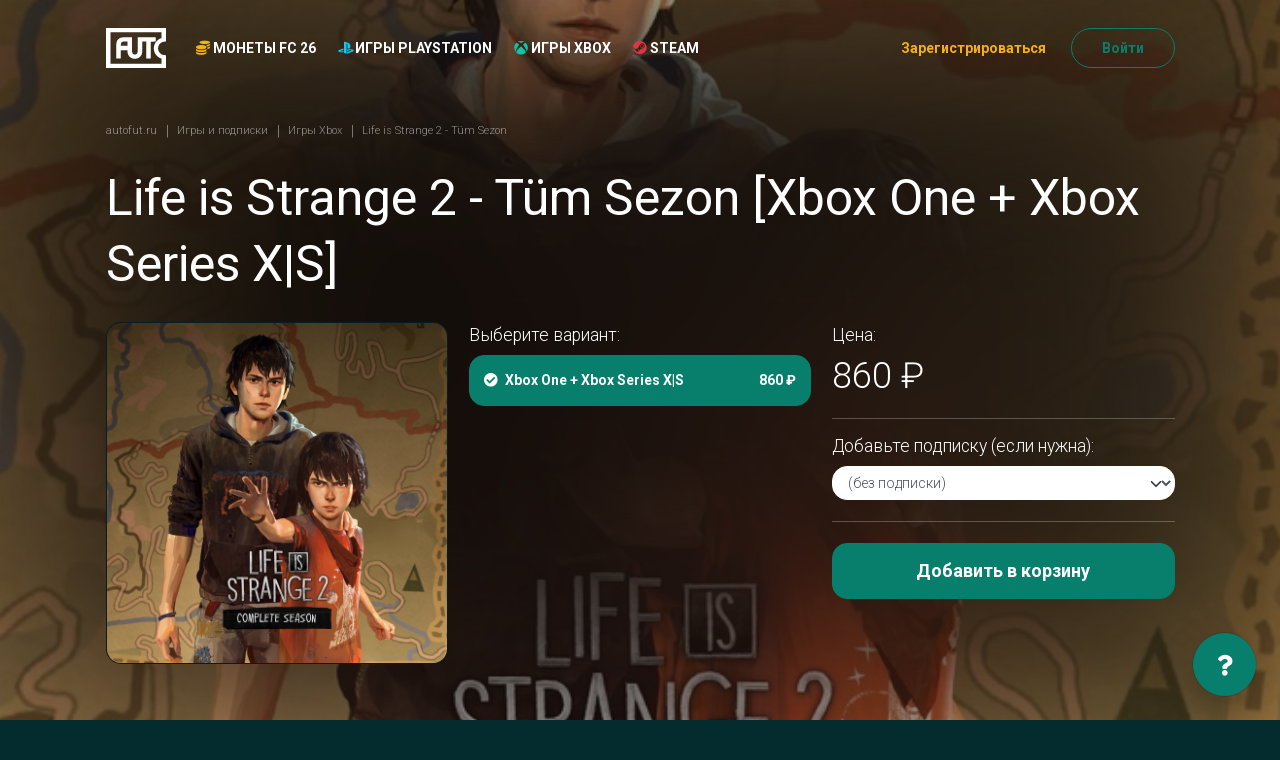

--- FILE ---
content_type: text/html; charset=utf-8
request_url: https://www.autofut.ru/shop/xbox/life-is-strange-2-tum-sezon/xbox-one-xbox-series-xs/
body_size: 12317
content:
<!DOCTYPE html>











<html lang="ru">
  <head>
    <meta charset="UTF-8">
    <meta name="viewport"
          content="width=device-width,initial-scale=1,user-scalable=no">
    <meta http-equiv="X-UA-Compatible" content="ie=edge">
    <meta http-equiv="Content-Language" content="ru">
    <title>

      

        Life is Strange 2 - Tüm Sezon [Xbox One + Xbox Series X|S] &middot; Игры Xbox

        &middot;
        autoFUT
      

    </title>

    
      <link rel="icon" href="/static/autofut_favicon.d83b12d32d6c.ico">
    

    <meta name="theme-color" content="#042C2E">

    <meta name="description" content=" 
      Купить Life is Strange 2 - Tüm Sezon на PlayStation. 
       ">
      <meta name="keywords" content=" 
        
         ">
        
          <link rel="alternate"
                hreflang="ru"
                href="https://www.autofut.ru/shop/xbox/life-is-strange-2-tum-sezon/xbox-one-xbox-series-xs/">
        

        
        

        

        <script>window.SERVER_TIME_DIFFERENCE = new Date().getTime() - 1765456200 * 1000;</script>

        

        <!--prime:f9e70bc4--> 

<!-- Yandex.Metrika counter --> <script type="text/javascript" >
setTimeout(function() {
(function(m,e,t,r,i,k,a){m[i]=m[i]||function(){(m[i].a=m[i].a||[]).push(arguments)}; m[i].l=1*new Date();k=e.createElement(t),a=e.getElementsByTagName(t)[0],k.async=1,k.src=r,a.parentNode.insertBefore(k,a)}) (window, document, "script", "https://mc.yandex.ru/metrika/tag.js", "ym"); ym(46776474, "init", { clickmap:true, trackLinks:true, accurateTrackBounce:true, webvisor:true, ecommerce:"dataLayer" });
}, 1000);
</script><!-- /Yandex.Metrika counter -->

<!-- Yandex.Metrika counter -->
<script type="text/javascript" >
  window.ymid = 46776474;
</script>


<meta name="yandex-verification" content="f92adb7b744840cf" />

        

        <script>
        window.dataLayer = window.dataLayer || [];
        if (typeof window.gtag === "undefined") {
          window.gtag = function () {
            console.log('gtag', arguments)
            dataLayer.push(arguments);
          }
        }
        </script>

        

        

        
          <script type="text/javascript">
            window.AUTOFUT_TRUSTPILOT_URL = 'https://www.trustpilot.com/review/autofut.com';
            window.AUTOFUT_URLS = {
              'review_new': '/reviews/new/'
            };
            window.AUTOFUT_IS_AUTHENTICATED = false;
            window.AUTOFUT_USERNAME = 'AnonymousUser';
            
            
            window.AUTOFUT_SETTINGS = {"DELIVERY_METHODS_AVAILABILITY": {"bronze": [5000, 50000], "pro": [5000, 5000000], "risk": [5000, 5000000], "comfort": [5000, 5000000], "pc": [5000, 5000000]}};
            window.AUTOFUT_MIN_COINS_TO_BUY = 5000;
            window.AUTOFUT_MAX_COINS_TO_BUY = 5000000;
            window.AUTOFUT_DEFAULT_COINS_TO_BUY = 100000;
            window.AUTOFUT_MAINTENANCE_MODE = false;
            window.AUTOFUT_ENVIRONMENT = 'production';
            window.AUTOFUT_LANGUAGE_CODE = 'ru';
            window.AUTOFUT_THEME = 'autofut_3';
            
                window.AUTOFUT_USE_VK_MESSAGES = true;
            
            window.AUTOFUT_SUPPORT_IM_URL = 'https://vk.me/your_squad';

            window.AUTOFUT_EXCHANGE_RATES = {"eur": {"eur": [{"min": 0, "rate": 1.0, "previous_rate": 1.0}], "eur_bn": [{"min": 0, "rate": 1.0, "previous_rate": null}], "eur_wd": [{"min": 0, "rate": 1.0, "previous_rate": 1.0}], "kzt": [{"min": 0, "rate": 603.81, "previous_rate": 591.76}], "pc": [{"min": 0, "rate": 10101.0101010101, "previous_rate": 9174.311926605504}], "ps4": [{"min": 0, "rate": 14925.373134328358, "previous_rate": 14705.882352941177}], "rub": [{"min": 0, "rate": 91.3806, "previous_rate": 91.3806}], "xbox": [{"min": 0, "rate": 11235.955056179775, "previous_rate": 9615.384615384615}]}, "eur_bn": {"eur": [{"min": 0, "rate": 1.0, "previous_rate": null}]}, "eur_wd": {"eur": [{"min": 0, "rate": 1.0, "previous_rate": 1.0}], "rub_wd": [{"min": 0, "rate": 91.3806, "previous_rate": 91.3806}]}, "gbp": {"rub": [{"min": 0, "rate": 103.5834, "previous_rate": 103.5834}]}, "kzt": {"rub": [{"min": 0, "rate": 0.151338, "previous_rate": 0.151338}]}, "pc": {"eur_wd": [{"min": 0, "rate": 6.565945069303551e-05, "previous_rate": 6.565945069303551e-05}], "rub_wd": [{"min": 0, "rate": 0.006, "previous_rate": 0.007}], "try_wd": [{"min": 0, "rate": 0.003292, "previous_rate": 0.0032}]}, "ps4": {"eur_wd": [{"min": 0, "rate": 2.9546752811865977e-05, "previous_rate": 2.9546752811865977e-05}], "rub_wd": [{"min": 0, "rate": 0.0027, "previous_rate": 0.0035}], "try_wd": [{"min": 0, "rate": 0.001481, "previous_rate": 0.0032}]}, "rub": {"eur": [{"min": 0, "rate": 0.010943241782172583, "previous_rate": 0.010943241782172583}], "gbp": [{"min": 0, "rate": 0.009654056538016709, "previous_rate": 0.009654056538016709}], "kzt": [{"min": 0, "rate": 6.6077257529503495, "previous_rate": 6.6077257529503495}], "pc": [{"min": 0, "rate": 100.10010010010011, "previous_rate": 90.99181073703366}], "ps4": [{"min": 0, "rate": 166.9449081803005, "previous_rate": 143.0615164520744}], "rub": [{"min": 0, "rate": 1.0, "previous_rate": 1.0}], "rub_bn": [{"min": 0, "rate": 1.0, "previous_rate": null}], "rub_wd": [{"min": 0, "rate": 1.0, "previous_rate": 1.0}], "try": [{"min": 0, "rate": 0.5460243963700298, "previous_rate": 0.5460243963700298}], "usd": [{"min": 0, "rate": 0.012837003432614718, "previous_rate": 0.012837003432614718}], "xbox": [{"min": 0, "rate": 334.44816053511704, "previous_rate": 182.14936247723134}]}, "rub_bn": {"rub": [{"min": 0, "rate": 1.0, "previous_rate": null}]}, "rub_wd": {"eur_wd": [{"min": 0, "rate": 0.010943241782172583, "previous_rate": 0.010943241782172583}], "rub": [{"min": 0, "rate": 1.0, "previous_rate": 1.0}], "rub_wd": [{"min": 0, "rate": 1.0, "previous_rate": 1.0}], "try_wd": [{"min": 0, "rate": 0.5460243963700298, "previous_rate": 0.5460243963700298}]}, "try": {"pc": [{"min": 0, "rate": 182.1825469, "previous_rate": 222.22222222222223}], "ps4": [{"min": 0, "rate": 370.3703704, "previous_rate": 303.030303030303}], "rub": [{"min": 0, "rate": 1.83142, "previous_rate": 1.83142}], "try": [{"min": 0, "rate": 1.0, "previous_rate": null}], "try_bn": [{"min": 0, "rate": 1.0, "previous_rate": null}], "try_wd": [{"min": 0, "rate": 1.0, "previous_rate": null}]}, "try_bn": {"try": [{"min": 0, "rate": 1.0, "previous_rate": null}]}, "try_wd": {"eur_wd": [{"min": 0, "rate": 0.02061, "previous_rate": 1.0}], "rub_wd": [{"min": 0, "rate": 1.83142, "previous_rate": 1.83142}], "try": [{"min": 0, "rate": 1.0, "previous_rate": null}]}, "usd": {"rub": [{"min": 0, "rate": 77.8998, "previous_rate": 77.8998}]}, "xbox": {"eur_wd": [{"min": 0, "rate": 2.8234043613293252e-05, "previous_rate": 2.8234043613293252e-05}], "rub_wd": [{"min": 0, "rate": 0.0017, "previous_rate": 0.0033}]}};
            
                window.AUTOFUT_BUYER_DEFAULT_CURRENCY = 'rub';
                window.AUTOFUT_BUYER_BALANCE = 0;
            

            
            
            
            window.AUTOFUT_BONUS_CASHBACK_PERCENT = 5;
            window.AUTOFUT_TOASTR = [
                
            ];
          </script>
        

        <style>
      #toast-container .toast {
        opacity: 1 !important;
      }
        </style>

        
  
  <link rel="stylesheet" href="/static/v3_autofut.fae43c77b31f.css">
  
  

  
    <style>
      @supports (-webkit-backdrop-filter: none) or (backdrop-filter: none) {
        .inner {
          background-attachment: fixed;
          background-image: url(https://media.futwebapp.com/cache/bf/ca/bfca01c2f6a674b398dde2b6ae5188e0.jpg);
          background-position: center center;
          background-repeat: no-repeat;
          background-size: cover;
        }

        .inner2 {
          -webkit-backdrop-filter: blur(10vw) brightness(30%);
          backdrop-filter: blur(10vw) brightness(30%);
          min-height: 100vh;
        }
      }
    </style>
  


      </head>
      <body class="page-shop-product_variant">

        

        

  <div class="inner">
    <div class="inner2">

      
        
        

      

      
        <header class="header">
          <div class="m-panel">
            <div class="container">
              <div class="m-panel__wrap line">
                <a class="m-panel__logo logo" href="/">
                  <img class="img"
                       src="/static/v3/autofut/logo.8514b71256ca.svg"
                       alt="autoFUT">
                </a>

                

                <div class="m-panel__nav">
                  
                    <a class="m-panel__link" href="/">
                      
                  Монеты FC 26
                
                      <i class="fas fa-coins text-warning"
                         style="display: inline-block;
                                width: 1em"></i>
                    </a>
                    <a class="m-panel__link" href="/shop/">
                      Игры
                      
                        
                      
                        
                          <i class="fab fa-playstation playstation icon text-blue"
                             style="display: inline-block;
                                    width: 1em"></i>
                        
                      
                        
                          <i class="fab fa-xbox xbox icon text-green"
                             style="display: inline-block;
                                    width: 1em"></i>
                        
                      
                        
                          <i class="fab fa-steam steam icon text-red text-danger"
                             style="display: inline-block;
                                    width: 1em"></i>
                        
                      
                    </a>
                  
                </div>

                <div class="m-panel__ham ham">
                  <span></span><span></span><span></span>
                </div>
              </div>
            </div>
          </div>
          <div class="panel">
            <div class="container">
              <div class="panel__wrap ui row grid flex-nowrap">
                <div class="panel__col col-lg-1 col-md-12">
                  <a class="panel__logo logo" href="/">
                    <img class="img"
                         src="/static/v3/autofut/logo.8514b71256ca.svg"
                         alt="autoFUT">
                  </a>
                </div>
                <div class="panel__col col-lg-auto col-md-12 flex-shrink-1 flex-wrap">
                  <nav class="panel__nav nav">
                    
                      
                      <div class="nav__item">
                        <a class="nav__link "
                           href="/buy/">
                          <i class="fas fa-coins text-warning"
                             style="display: inline-block;
                                    width: 1em"></i>
                          
                        Монеты FC 26
                      
                        </a>
                      </div>
                    
                    
                      
                        
                      
                        
                          <div class="nav__item">
                            <a class="nav__link" href="/shop/playstation/">
                              <i class="fab fa-playstation playstation icon text-blue"
                                 style="display: inline-block;
                                        width: 1em"></i>
                              Игры PlayStation
                            </a>
                          </div>
                        
                      
                        
                          <div class="nav__item">
                            <a class="nav__link" href="/shop/xbox/">
                              <i class="fab fa-xbox xbox icon text-green"
                                 style="display: inline-block;
                                        width: 1em"></i>
                              Игры Xbox
                            </a>
                          </div>
                        
                      
                        
                          <div class="nav__item">
                            <a class="nav__link" href="/shop/pc/">
                              <i class="fab fa-steam steam icon text-red text-danger"
                                 style="display: inline-block;
                                        width: 1em"></i>
                              Steam
                            </a>
                          </div>
                        
                      
                    
                    
                  </nav>
                </div>
                <div class="panel__col col-lg-auto flex-fill col-md-12">
                  <div class="panel__buttons line">
                    
                    
                      <a class="panel__link link link-secondary link-sm"
                         href="/account/register/"
                         data-toggle="modal"
                         data-target="#popup-reg">Зарегистрироваться</a>
                      <a class="panel__btn btn btn-outline-primary btn-round btn-sm"
                         href="/account/login/"
                         data-toggle="modal"
                         data-target="#popup-login">Войти</a>
                      
                    
                  </div>
                </div>
              </div>
            </div>
          </div>
        </header>
      
    

    <main class="main">

      
        <div class="page">
          <div class="container">

            
  <div class="breadcrumbs page__breadcrumbs">
    <div class="breadcrumbs__list" itemscope="itemscope" itemtype="http://schema.org/BreadcrumbList">

      
  
        <div class="breadcrumbs__item" itemprop="itemListElement" itemscope="itemscope"
             itemtype="http://schema.org/ListItem">
          <a class="breadcrumbs__link" href="/" itemprop="item">
            <span class="breadcrumbs__name" itemprop="name">autofut.ru</span>
          </a>
          <meta itemprop="position" content="1">
        </div>
      
  <div class="breadcrumbs__item"
       itemprop="itemListElement"
       itemscope="itemscope"
       itemtype="http://schema.org/ListItem">
    <a class="breadcrumbs__link"
       href="/shop/"
       itemprop="item">
      <span class="breadcrumbs__name" itemprop="name">Игры и подписки</span>
    </a>
    <meta itemprop="position" content="2">
  </div>
  <div class="breadcrumbs__item"
       itemprop="itemListElement"
       itemscope="itemscope"
       itemtype="http://schema.org/ListItem">
    <a class="breadcrumbs__link"
       href="/shop/xbox/"
       itemprop="item">
      <span class="breadcrumbs__name" itemprop="name">Игры Xbox</span>
    </a>
    <meta itemprop="position" content="3">
  </div>


      <div class="breadcrumbs__item" itemprop="itemListElement" itemscope="itemscope"
           itemtype="http://schema.org/ListItem">
        <div class="breadcrumbs__text" itemprop="item">
          <span class="breadcrumbs__name" itemprop="name">
            Life is Strange 2 - Tüm Sezon
          </span>
        </div>
      </div>

    </div>
  </div>

  
    
  

  <h1 class="page__title">
    Life is Strange 2 - Tüm Sezon [Xbox One + Xbox Series X|S]
  </h1>

  
  

  <article>
    <div class="row flex-md-row-reverse">
      <div class="col-md-8">

        <form action="/shop/cart/items/add/" method="post" class="form">
          <input type="hidden" name="csrfmiddlewaretoken" value="5djcPxkZvKDMVoHA1jb3MFXY8LzJRcMh9eVJVwjyLBWnHZ08jVMqe67cD3Rjw4zE">
          <input type="hidden" name="amount" value="1">
          <input type="hidden" name="product_variant" value="6300">

          <div class="row">
            <div class="col-md-6">
              <div class="mb-4">
                <p class="mb-2 lead">Выберите вариант:</p>
                <nav class="price-list">
                  
                    
                      <a href="/shop/xbox/life-is-strange-2-tum-sezon/xbox-one-xbox-series-xs/"
                         class="price-list__item --active ">
                        
                          <i class="fas fa-check-circle"></i>
                        
                        <span class="price-list__item__title">
                          Xbox One + Xbox Series X|S
                          



                          
                          
                        </span>
                        <span class="price-list__item__price">
                          
                            860 ₽
                          
                        </span>
                      </a>
                    
                  
                </nav>
              </div>
            </div>
            <div class="col-md-6">
              <p class="mb-2 lead">Цена:</p>
              <h2 class="mb-4">
                
                  860 ₽
                  
                
              </h2>

              <hr>

              

                <div class="mb-4">
                  <label class="mb-2 lead" for="id_extra_product_variant">Добавьте подписку (если нужна):</label>

                  <select name="extra_product_variant"
                          id="id_extra_product_variant"
                          class="form-select mb-2">
                    <option value="">(без подписки)</option>
                    
                      <optgroup label="Xbox Game Pass Core">
                        
                          
                            <option value="51317"
                                    
                                    >
                              1 месяц
                              — 900 ₽
                            </option>
                          
                        
                          
                            <option value="51318"
                                    
                                    >
                              3 месяца
                              — 2 300 ₽
                            </option>
                          
                        
                          
                            <option value="61036"
                                    
                                    >
                              6 месяцев
                              — 2 440 ₽
                            </option>
                          
                        
                          
                            <option value="61037"
                                    
                                    >
                              12 месяцев
                              — 3 890 ₽
                            </option>
                          
                        
                      </optgroup>
                    
                      <optgroup label="Xbox Game Pass Ultimate">
                        
                          
                            <option value="47312"
                                    
                                    >
                              1 мес.
                              — 1 550 ₽
                            </option>
                          
                        
                          
                        
                          
                            <option value="25257"
                                    
                                    >
                              3 мес.
                              — 3 470 ₽
                            </option>
                          
                        
                          
                        
                          
                            <option value="25258"
                                    
                                    >
                              5 мес.
                              — 5 120 ₽
                            </option>
                          
                        
                          
                            <option value="7077"
                                    
                                    >
                              7 мес.
                              — 6 220 ₽
                            </option>
                          
                        
                          
                            <option value="25260"
                                    
                                    >
                              9 мес.
                              — 7 470 ₽
                            </option>
                          
                        
                          
                        
                          
                            <option value="7079"
                                    
                                    >
                              13 мес.
                              — 8 840 ₽
                            </option>
                          
                        
                          
                        
                          
                            <option value="62960"
                                    
                                    >
                              15 мес.
                              — 11 190 ₽
                            </option>
                          
                        
                          
                            <option value="50061"
                                    
                                    >
                              17 мес.
                              — 12 790 ₽
                            </option>
                          
                        
                          
                            <option value="62961"
                                    
                                    >
                              19 мес.
                              — 14 390 ₽
                            </option>
                          
                        
                          
                            <option value="62962"
                                    
                                    >
                              21 мес.
                              — 15 190 ₽
                            </option>
                          
                        
                          
                        
                          
                        
                          
                            <option value="61508"
                                    
                                    >
                              1 мес., только новые аккаунты
                              — 1 550 ₽
                            </option>
                          
                        
                          
                            <option value="47313"
                                    
                                    >
                              2 мес., только новые аккаунты
                              — 1 890 ₽
                            </option>
                          
                        
                          
                        
                          
                            <option value="61510"
                                    
                                    >
                              4 мес., только новые аккаунты
                              — 3 650 ₽
                            </option>
                          
                        
                          
                        
                          
                            <option value="61511"
                                    
                                    >
                              7 мес., только новые аккаунты
                              — 5 630 ₽
                            </option>
                          
                        
                          
                        
                          
                            <option value="7078"
                                    
                                    >
                              10 мес., только новые аккаунты
                              — 7 320 ₽
                            </option>
                          
                        
                          
                        
                          
                        
                      </optgroup>
                    
                  </select>
                  
                  
                </div>
              

              

              
                <hr>
                <button type="submit" class="btn btn-block btn-primary btn-block mt-2 mb-5">Добавить в корзину</button>
              
            </div>
          </div>
        </form>
      </div>

      <div class="col-md-4">
        
          
            
              <div class="card mb-4">
                <img src="https://media.futwebapp.com/cache/bf/ca/bfca01c2f6a674b398dde2b6ae5188e0.jpg"
                     alt="Life is Strange 2 - Tüm Sezon"
                     class="card-img-top card-img-bottom">
              </div>
            
          
        
      </div>
    </div>

    <div>
      <br>
      <br>
      
      <p></p>
      
      
    </div>

  </article>



          </div>
        </div>
      

    </main>

    
      
        <footer class="footer">
          <div class="container">
            <div class="footer__grid row three">
              <div class="footer__col col-md-4">
                <div class="footer__contacts">
                  <p>
                    <a class="link-email" href="mailto:support@autofut.ru">support@autofut.ru</a>
                  </p>
                  
                  
                    <p>
                      <a class="link-vk" href="https://vk.me/your_squad" target="_blank">
                        <i class="fab fa-fw fa-vk"></i> Онлайн-чат ВК
                      </a>
                    </p>
                    <p>
                      <a class="link-chat" href="https://t.me/in_game_help">
                        <i class="fab fa-fw fa-telegram"></i> Онлайн-чат Telegram
                      </a>
                    </p>
                    <br>
                    <p>
                      Для коммерческих запросов:
                      <br>
                      <a class="link-chat" href="https://t.me/autofut">
                        <i class="fab fa-fw fa-telegram"></i> autofut
                      </a>
                    </p>
                  
                </div>
                <div class="footer__methods line">
                  <div class="footer__methods-item">
                    <svg width="33"
                         height="33"
                         viewBox="0 0 33 33"
                         fill="none"
                         xmlns="http://www.w3.org/2000/svg">
                      <g clip-path="url(#clip-visa)">
                      <path d="M13.3128 11.7383L11.6865 21.282H14.2875L15.9151 11.7383H13.3128Z" fill="#636A69" />
                      <path d="M9.50571 11.7481L6.95823 18.2566L6.68662 17.2739C6.18422 16.0898 4.75795 14.3892 3.0835 13.3175L5.41289 21.2764L8.16507 21.2717L12.2612 11.7461L9.50571 11.7481Z" fill="#636A69" />
                      <path d="M5.69931 12.4316C5.54812 11.8503 5.10994 11.677 4.56606 11.6562H0.533449L0.5 11.8462C3.63819 12.6075 5.7147 14.4419 6.57635 16.6475L5.69931 12.4316Z" fill="#636A69" />
                      <path d="M21.1871 13.5678C22.038 13.5544 22.6548 13.7404 23.1338 13.933L23.3686 14.0434L23.7205 11.9749C23.2054 11.7816 22.3979 11.5742 21.3905 11.5742C18.8202 11.5742 17.0086 12.8687 16.9946 14.7238C16.9779 16.0945 18.2851 16.8598 19.2725 17.3167C20.286 17.785 20.6258 18.0827 20.6211 18.5008C20.6131 19.1397 19.813 19.4327 19.0658 19.4327C18.0242 19.4327 17.4709 19.2889 16.6166 18.933L16.2815 18.7805L15.9155 20.9165C16.5243 21.1834 17.6475 21.4129 18.8136 21.425C21.5477 21.425 23.3245 20.1459 23.3432 18.1637C23.3546 17.0793 22.6609 16.2517 21.1577 15.5727C20.2478 15.1298 19.6913 14.8355 19.6966 14.3886C19.6966 13.9919 20.1689 13.5678 21.1871 13.5678Z" fill="#636A69" />
                      <path d="M30.3955 11.748H28.3859C27.7617 11.748 27.2974 11.918 27.0232 12.5401L23.1611 21.2864H25.8926C25.8926 21.2864 26.3381 20.1103 26.4391 19.8527C26.7382 19.8527 29.392 19.8568 29.77 19.8568C29.8476 20.1899 30.0871 21.2864 30.0871 21.2864H32.5001L30.3955 11.748ZM27.1877 17.8993C27.4018 17.3514 28.224 15.2321 28.224 15.2321C28.2099 15.2582 28.436 14.6802 28.5705 14.3209L28.7458 15.1438C28.7458 15.1438 29.2442 17.4223 29.3485 17.8993H27.1877Z" fill="#636A69" />
                      </g>
                      <defs>
                      <clipPath id="clip-visa">
                      <rect width="32" height="32" fill="white" transform="translate(0.5 0.5)" />
                      </clipPath>
                      </defs>
                    </svg>
                  </div>
                  <div class="footer__methods-item">
                    <svg width="33"
                         height="21"
                         viewBox="0 0 33 21"
                         fill="none"
                         xmlns="http://www.w3.org/2000/svg">
                      <path d="M22.2087 0.1875C20.0984 0.1875 18.1345 0.826416 16.5 1.92017C14.8652 0.826416 12.9016 0.1875 10.7913 0.1875C5.1167 0.1875 0.5 4.80371 0.5 10.4778C0.5 16.1519 5.1167 20.7681 10.7913 20.7681C12.9016 20.7681 14.8655 20.1292 16.5 19.0354C18.1348 20.1292 20.0984 20.7681 22.2087 20.7681C27.8833 20.7681 32.5 16.1519 32.5 10.4778C32.5 4.80371 27.8833 0.1875 22.2087 0.1875V0.1875ZM22.2087 18.8931C19.1443 18.8931 16.4573 17.2466 14.9856 14.7922H16.0671C16.585 14.7922 17.0046 14.3726 17.0046 13.8547C17.0046 13.3372 16.585 12.9172 16.0671 12.9172H14.1536C14.0378 12.5359 13.9482 12.1436 13.8872 11.7415H17.5674C18.085 11.7415 18.5049 11.3218 18.5049 10.804C18.5049 10.2864 18.085 9.86646 17.5674 9.86646H13.8147C13.8435 9.46631 13.9009 9.07373 13.9841 8.69092H16.0671C16.585 8.69092 17.0046 8.271 17.0046 7.75342C17.0046 7.2356 16.585 6.81592 16.0671 6.81592H14.6321C15.9963 4.00513 18.8799 2.0625 22.2087 2.0625C26.8494 2.0625 30.625 5.83765 30.625 10.4778C30.625 15.1179 26.8494 18.8931 22.2087 18.8931Z" fill="#636A69" />
                    </svg>
                  </div>
                </div>
              </div>
              <div class="footer__col col-md-4">
                <div class="footer__nav">
                  <ul>
                    <li>
                      <a href="/help/">Помощь</a>
                    </li>
                    <li>
                      <a href="/our-warranties/">Гарантии</a>
                    </li>
                    <li>
                      <a href="/contact/">Контакты</a>
                    </li>
                    
                      <li>
                        <a href="/partner/">Партнёрская программа</a>
                      </li>
                    
                    <li>
                      <a href="/reviews/">Отзывы</a>
                    </li>
                    
                    
                    
                      <li>
                        <a href="/articles/">Статьи о FIFA</a>
                      </li>
                    
                    
                  </ul>
                </div>
              </div>
              <div class="footer__col col-md-4">
                <div class="footer__nav">
                  <ul>
                    
                      
                        
                      
                        
                          <li>
                            <a href="/shop/playstation/">Игры PlayStation</a>
                          </li>
                        
                      
                        
                          <li>
                            <a href="/shop/xbox/">Игры Xbox</a>
                          </li>
                        
                      
                        
                          <li>
                            <a href="/shop/pc/">Steam</a>
                          </li>
                        
                      
                      <br>
                    
                    <li>
                      <a href="/buy/fifa-pc/">Купить монеты — ПК</a>
                    </li>
                    <li>
                      <a href="/buy/fifa-ps4/">Купить монеты — PS4</a>
                    </li>
                    <li>
                      <a href="/buy/fifa-ps5/">Купить монеты — PS5</a>
                    </li>
                    <li>
                      <a href="/buy/fifa-xboxone/">Купить монеты — Xbox One</a>
                    </li>
                    <li>
                      <a href="/buy/fifa-xbox-series-x/">Купить монеты — Xbox Series X|S</a>
                    </li>
                    <li>
                      <a href="/coupons/">Подарить</a>
                    </li>
                    
                    
                      <li>
                        <a href="/sell/">Продать монеты</a>
                      </li>
                    
                  </ul>
                </div>
                <div class="footer__links">
                  <ul>
                    <li>
                      <a href="/terms-of-service/">Условия использования</a>
                    </li>
                    <li>
                      <a href="/privacy-policy/">Политика конфиденциальности</a>
                    </li>
                  </ul>
                </div>
              </div>
            </div>
          </div>
        </footer>
      
    

  </div>
</div>

<div class="modal fade popup"
     id="popup-language"
     aria-labelledby="popup-language"
     aria-hidden="true"
     style="display: none">
  <div class="modal-dialog">
    <div class="modal-content">
      <div class="popup__close btn-close"
           data-dismiss="modal"
           aria-label="Close"></div>
      <h4 class="popup__title color-yellow">Language / Язык</h4>
      




<form action="/i18n/setlang/" method="post">
  <input type="hidden" name="csrfmiddlewaretoken" value="5djcPxkZvKDMVoHA1jb3MFXY8LzJRcMh9eVJVwjyLBWnHZ08jVMqe67cD3Rjw4zE">
  <input name="next" type="hidden" value="/shop/xbox/life-is-strange-2-tum-sezon/xbox-one-xbox-series-xs/"/>
  <label title="Language / Язык">
    
      <i class="globe icon fas fa-globe"></i>
      &nbsp;
    
    <select name="language" onchange="$(this).parents('form').submit()">
      
        
        <option value="ru"
                selected>
          RU &ndash; Русский
        </option>
      
    </select>
  </label>
</form>

    </div>
  </div>
</div>

<div class="modal fade popup"
     id="popup-how-free"
     aria-labelledby="popup-how-free"
     aria-hidden="true"
     style="display: none">
  
</div>
<div class="modal fade popup color-green"
     id="popup-cert-true"
     aria-labelledby="popup-cert-true"
     aria-hidden="true"
     style="display: none">
  
</div>
<div class="modal fade popup color-yellow"
     id="popup-cert-false"
     aria-labelledby="popup-cert-false"
     aria-hidden="true"
     style="display: none">
  
</div>
<div class="modal fade popup auth"
     id="popup-login"
     aria-labelledby="popup-login"
     aria-hidden="true"
     style="display: none">
  <div class="modal-dialog">
    <div class="modal-content">
      <div class="popup__close btn-close"
           data-dismiss="modal"
           aria-label="Close"></div>
      <div class="auth__nav">
        <ul>
          <li>
            <a href="/account/register/">Зарегистрироваться</a>
          </li>
          <li class="--selected">
            <a href="/account/login/">Войти</a>
          </li>
        </ul>
      </div>
      

<form
        class="js-no-doublesubmit auth__wrap "
        method="post"
        action="
  
    /account/login/?next=/shop/xbox/life-is-strange-2-tum-sezon/xbox-one-xbox-series-xs/
  
"
        
        novalidate
>
  <input type="hidden" name="csrfmiddlewaretoken" value="5djcPxkZvKDMVoHA1jb3MFXY8LzJRcMh9eVJVwjyLBWnHZ08jVMqe67cD3Rjw4zE">
  <input type="hidden" name="_form" value="None">
  

  
    
      
        
          


    
        



  
    <div class="auth__input input --title --required ">
      <div class="input__wrap">
        
          <label for="id_username">
            Электронная почта
            
              *
            
          </label>
        
        
          <input type="text" name="username" autofocus autocapitalize="none" autocomplete="username" maxlength="254" class="form-control" required id="id_username">
        
      </div>
      
    </div>
  


    


        
      
    
      
        
          


    
        



  
    <div class="auth__input input --title --required ">
      <div class="input__wrap">
        
          <label for="id_password">
            Пароль
            
              *
            
          </label>
        
        
          <input type="password" name="password" autocomplete="current-password" class="form-control" required id="id_password">
        
      </div>
      
    </div>
  


    


        
      
    
  

  
  <div class="auth__link">
    <a href="/account/reset-password/">Забыли пароль?</a>
  </div>
  
    

<div class="">
  <button class="pa__submit btn btn-primary btn-lg btn-block btn-submit" type="submit">
    Войти
  </button>
</div>

  
  <br>
  

<hr style="margin: 1.75em 1em 0 1em;">


  <a class="auth__btn btn btn-vk btn-sm btn-block"
     href="/account/login/vk-oauth2/">
    <i class="fab fa-vk"></i>
    Войти с помощью ВКонтакте
  </a>









</form>

      

<p style="font-size: 0.8em; opacity: 0.8; margin: 2em 0">
  
          Используя сайт www.autofut.ru, вы принимаете
          <nobr><a href="/terms-of-service/">Условия использования</a></nobr>
          <nobr>и <a href="/privacy-policy/">Политику конфиденциальности</a></nobr>
        
</p>

    </div>
  </div>
</div>
<div class="modal fade popup auth"
     id="popup-reg"
     aria-labelledby="popup-reg"
     aria-hidden="true"
     style="display: none">
  <div class="modal-dialog">
    <div class="modal-content">
      <div class="popup__close btn-close"
           data-dismiss="modal"
           aria-label="Close"></div>
      <div class="auth__nav">
        <ul>
          <li class="--selected">
            <a href="/account/register/">Зарегистрироваться</a>
          </li>
          <li>
            <a href="/account/login/">Войти</a>
          </li>
        </ul>
      </div>
      

<form
        class="js-no-doublesubmit auth__wrap "
        method="post"
        action="
  
    /account/register/?next=/shop/xbox/life-is-strange-2-tum-sezon/xbox-one-xbox-series-xs/
  
"
        
        novalidate
>
  <input type="hidden" name="csrfmiddlewaretoken" value="5djcPxkZvKDMVoHA1jb3MFXY8LzJRcMh9eVJVwjyLBWnHZ08jVMqe67cD3Rjw4zE">
  <input type="hidden" name="_form" value="registration">
  

  
    
      
        
          


    
        



  
    <div class="auth__input input --title --required ">
      <div class="input__wrap">
        
          <label for="id_registration-email">
            Электронная почта
            
              *
            
          </label>
        
        
          <input type="email" name="registration-email" maxlength="254" autofocus class="form-control" required id="id_registration-email">
        
      </div>
      
    </div>
  


    


        
      
    
      
        
          


    
        



  
    <div class="auth__input input --title --required ">
      <div class="input__wrap">
        
          <label for="id_registration-password1">
            Пароль
            
              *
            
          </label>
        
        
          <input type="password" name="registration-password1" autocomplete="new-password" class="form-control" required id="id_registration-password1">
        
      </div>
      
    </div>
  


    


        
      
    
      
        
          


    
        



  
    <div class="auth__input input --title --required ">
      <div class="input__wrap">
        
          <label for="id_registration-password2">
            Подтверждение пароля
            
              *
            
          </label>
        
        
          <input type="password" name="registration-password2" autocomplete="new-password" class="form-control" required id="id_registration-password2">
        
      </div>
      
    </div>
  


    


        
      
    
      
        
          <input type="hidden" name="registration-smart_token" id="id_registration-smart_token">
        
      
    
  

  
  <div class="field">
    <div class="ui checkbox">
      <input type="checkbox"
             name="privacyPolicyCb"
             id="privacyPolicyCb"
             style="appearance: auto">
      <label for="privacyPolicyCb">
        Я согласен с <a href="/privacy-policy/">политикой конфиденциальности</a>
      </label>
    </div>
  </div>

  <div class="field">
    <div class="ui checkbox">
      <input type="checkbox"
             name="dataPolicyCb"
             id="dataPolicyCb"
             style="appearance: auto">
      <label for="dataPolicyCb">Я согласен на обработку моих персональных данных.</label>
    </div>
  </div>

  <script>
  function toggleRegButtonsDisplay() {
    const btn1 = document.getElementById('privacyPolicyCb');
    const btn2 = document.getElementById('dataPolicyCb');
    const targetDiv = document.getElementById('registrationButtons');
    targetDiv.style.display = (btn1.checked && btn2.checked) ? 'block' : 'none';
    console.log(btn1, btn2, targetDiv, btn1.checked, btn2.checked, targetDiv.style.display);
  }
  document.getElementById('privacyPolicyCb').addEventListener('change', toggleRegButtonsDisplay);
  document.getElementById('dataPolicyCb').addEventListener('change', toggleRegButtonsDisplay);
  </script>

  <div id="registrationButtons"  style="display: none;">
    
      <div style="margin: 2em 0">
        <script src="https://smartcaptcha.yandexcloud.net/captcha.js" defer></script>
        <div id="captcha-container"
             class="smart-captcha"
             data-sitekey="ysc1_EtrNkbb2r2v2FvgZB9alPiHx6e0GdqHZBrXI0Rdbc532febe"
             data-theme="light"
             data-size="normal"
             data-callback="onSmartCaptchaCaptchaSuccess"></div>
        
        <script>
    function onSmartCaptchaCaptchaSuccess(token) {
      document.querySelector('[name$="-smart_token"]').value = token;
    }
        </script>
      </div>
    
    
    

<div class="">
  <button class="pa__submit btn btn-primary btn-lg btn-block btn-submit" type="submit">
    Зарегистрироваться
  </button>
</div>

  
    

<hr style="margin: 1.75em 1em 0 1em;">


  <a class="auth__btn btn btn-vk btn-sm btn-block"
     href="/account/login/vk-oauth2/">
    <i class="fab fa-vk"></i>
    Войти с помощью ВКонтакте
  </a>








  </div>

</form>

      

<p style="font-size: 0.8em; opacity: 0.8; margin: 2em 0">
  
          Используя сайт www.autofut.ru, вы принимаете
          <nobr><a href="/terms-of-service/">Условия использования</a></nobr>
          <nobr>и <a href="/privacy-policy/">Политику конфиденциальности</a></nobr>
        
</p>

    </div>
  </div>
</div>

<div class="support" data-block="Support">

  
    
      <a href="/help/"
         class="btn btn-primary support__button">
        <i class="fas fa-question"></i>
      </a>
    
  

  <div class="support__wrap">
    <div class="support__widget --hidden">
      <span class="support__close">
        <i class="fas fa-times"></i>
      </span>
      <div class="support__text">

        
  <h2>Покупка игр</h2>
<h3>PlayStation</h3>
<ul>
<li><a href="/help/buy-games/playstation-kak-sozdat-akkaunt-s-tureckim-regionom/">Как создать аккаунт PlayStation с турецким регионом?</a></li>
<li><a href="/help/buy-games/playstation-kak-vklyuchit-2-faktornuyu-verifikaciyu/">Как включить 2х факторную верификацию? Что такое TOTP ключ?</a></li>
</ul>
<h3>Xbox</h3>
<ul>
<li><a href="/help/buy-games/xbox-kak-sozdat-akkaunt-s-tureckim-regionom/">Как создать аккаунт Microsoft с турецким регионом?</a></li>
</ul>


      </div>
      <div class="support__buttons">
        <div class="row">
          <div class="col-12">
            <a href="https://t.me/in_game_help"
               target="_blank"
               class="btn btn-sm btn-block btn-primary support__im">Написать оператору</a>
          </div>
        </div>
      </div>
    </div>
  </div>
</div>

<div id="vk_api_transport"></div>
<div id="vk_community_messages"></div>
<div id="fb-root"></div>
<div class="fb-customerchat"
     attribution="setup_tool"
     ref="dddd"
     page_id="100847771455152"></div>


        
  <style>/*!
 * Font Awesome Free 5.15.1 by @fontawesome - https://fontawesome.com
 * License - https://fontawesome.com/license/free (Icons: CC BY 4.0, Fonts: SIL OFL 1.1, Code: MIT License)
 */
@font-face {
    font-family: "FontAwesome";
    font-display: block;
    src: url(https://ka-f.fontawesome.com/releases/v5.15.1/webfonts/free-fa-solid-900.eot);
    src: url(https://ka-f.fontawesome.com/releases/v5.15.1/webfonts/free-fa-solid-900.eot?#iefix) format("embedded-opentype"), url(https://ka-f.fontawesome.com/releases/v5.15.1/webfonts/free-fa-solid-900.woff2) format("woff2"), url(https://ka-f.fontawesome.com/releases/v5.15.1/webfonts/free-fa-solid-900.woff) format("woff"), url(https://ka-f.fontawesome.com/releases/v5.15.1/webfonts/free-fa-solid-900.ttf) format("truetype"), url(https://ka-f.fontawesome.com/releases/v5.15.1/webfonts/free-fa-solid-900.svg#fontawesome) format("svg")
}

@font-face {
    font-family: "FontAwesome";
    font-display: block;
    src: url(https://ka-f.fontawesome.com/releases/v5.15.1/webfonts/free-fa-brands-400.eot);
    src: url(https://ka-f.fontawesome.com/releases/v5.15.1/webfonts/free-fa-brands-400.eot?#iefix) format("embedded-opentype"), url(https://ka-f.fontawesome.com/releases/v5.15.1/webfonts/free-fa-brands-400.woff2) format("woff2"), url(https://ka-f.fontawesome.com/releases/v5.15.1/webfonts/free-fa-brands-400.woff) format("woff"), url(https://ka-f.fontawesome.com/releases/v5.15.1/webfonts/free-fa-brands-400.ttf) format("truetype"), url(https://ka-f.fontawesome.com/releases/v5.15.1/webfonts/free-fa-brands-400.svg#fontawesome) format("svg")
}

@font-face {
    font-family: "FontAwesome";
    font-display: block;
    src: url(https://ka-f.fontawesome.com/releases/v5.15.1/webfonts/free-fa-regular-400.eot);
    src: url(https://ka-f.fontawesome.com/releases/v5.15.1/webfonts/free-fa-regular-400.eot?#iefix) format("embedded-opentype"), url(https://ka-f.fontawesome.com/releases/v5.15.1/webfonts/free-fa-regular-400.woff2) format("woff2"), url(https://ka-f.fontawesome.com/releases/v5.15.1/webfonts/free-fa-regular-400.woff) format("woff"), url(https://ka-f.fontawesome.com/releases/v5.15.1/webfonts/free-fa-regular-400.ttf) format("truetype"), url(https://ka-f.fontawesome.com/releases/v5.15.1/webfonts/free-fa-regular-400.svg#fontawesome) format("svg");
    unicode-range: U+f004-f005, U+f007, U+f017, U+f022, U+f024, U+f02e, U+f03e, U+f044, U+f057-f059, U+f06e, U+f070, U+f075, U+f07b-f07c, U+f080, U+f086, U+f089, U+f094, U+f09d, U+f0a0, U+f0a4-f0a7, U+f0c5, U+f0c7-f0c8, U+f0e0, U+f0eb, U+f0f3, U+f0f8, U+f0fe, U+f111, U+f118-f11a, U+f11c, U+f133, U+f144, U+f146, U+f14a, U+f14d-f14e, U+f150-f152, U+f15b-f15c, U+f164-f165, U+f185-f186, U+f191-f192, U+f1ad, U+f1c1-f1c9, U+f1cd, U+f1d8, U+f1e3, U+f1ea, U+f1f6, U+f1f9, U+f20a, U+f247-f249, U+f24d, U+f254-f25b, U+f25d, U+f271-f274, U+f279, U+f28b, U+f28d, U+f2b5-f2b6, U+f2b9, U+f2bb, U+f2bd, U+f2c1-f2c2, U+f2d0, U+f2d2, U+f2dc, U+f2ed, U+f3a5, U+f3d1, U+f410
}

@font-face {
    font-family: "FontAwesome";
    font-display: block;
    src: url(https://ka-f.fontawesome.com/releases/v5.15.1/webfonts/free-fa-v4deprecations.eot);
    src: url(https://ka-f.fontawesome.com/releases/v5.15.1/webfonts/free-fa-v4deprecations.eot?#iefix) format("embedded-opentype"), url(https://ka-f.fontawesome.com/releases/v5.15.1/webfonts/free-fa-v4deprecations.woff2) format("woff2"), url(https://ka-f.fontawesome.com/releases/v5.15.1/webfonts/free-fa-v4deprecations.woff) format("woff"), url(https://ka-f.fontawesome.com/releases/v5.15.1/webfonts/free-fa-v4deprecations.ttf) format("truetype"), url(https://ka-f.fontawesome.com/releases/v5.15.1/webfonts/free-fa-v4deprecations.svg#fontawesome) format("svg");
    unicode-range: U+f003, U+f006, U+f014, U+f016, U+f01a-f01b, U+f01d, U+f040, U+f045-f047, U+f05c-f05d, U+f07d-f07e, U+f087-f088, U+f08a-f08b, U+f08e, U+f090, U+f096-f097, U+f0a2, U+f0e4-f0e6, U+f0ec-f0ee, U+f0f5-f0f7, U+f10c, U+f112, U+f114-f115, U+f11d, U+f123, U+f132, U+f145, U+f147-f149, U+f14c, U+f166, U+f16a, U+f172, U+f175-f178, U+f18e, U+f190, U+f196, U+f1b1, U+f1d9, U+f1db, U+f1f7, U+f20c, U+f219, U+f230, U+f24a, U+f250, U+f278, U+f27b, U+f283, U+f28c, U+f28e, U+f29b-f29c, U+f2b7, U+f2ba, U+f2bc, U+f2be, U+f2c0, U+f2c3, U+f2d3-f2d4
}

.fa, .fas {
    font-weight: 900;
}

.fa, .far, .fas, .fab {
    font-family: "Font Awesome 5 Free", FontAwesome;
}

.fa, .fab, .fad, .fal, .far, .fas {
    -moz-osx-font-smoothing: grayscale;
    -webkit-font-smoothing: antialiased;
    display: inline-block;
    font-style: normal;
    font-variant: normal;
    text-rendering: auto;
    line-height: 1;
}

.fa-coins:before {
    content: "\f51e";
}

.fa-playstation:before {
    content: "\f3df";
}

.fa-xbox:before {
    content: "\f412";
}

.fa-desktop:before {
    content: "\f108";
}

.fa-steam:before {
    content: "\f1b6";
}

.fa-sign-out-alt:before {
    content: "\f2f5";
}
</style>
  <link rel="stylesheet"
        href="https://fonts.googleapis.com/css2?family=Roboto:wght@300;400;500;700&amp;display=swap">
  <link rel="stylesheet"
        href="/static/v3_libs/fontawesome/css/all.min.0ed5d36fefb7.css">


        
  <script src="/static/v3_libs/bootstrap.bundle.min.102a115223eb.js"></script>
  <script src="/static/v3_libs/jquery.min.dc5e7f18c8d3.js"></script>
  <script src="/static/v3_libs/slick.min.d5a61c749e44.js"></script>
  <script src="/jsi18n/?b=39ff33ecb082ea36b32e4629c689eb3669bf3633"></script>
  <script src="/static/v3_autofut.c664ea0dd526.js"></script>


      </body>
    </html>


--- FILE ---
content_type: text/css
request_url: https://www.autofut.ru/static/v3_autofut.fae43c77b31f.css
body_size: 196606
content:
/* Slider */
.slick-slider
{
    position: relative;

    display: block;
    box-sizing: border-box;

    -webkit-user-select: none;
       -moz-user-select: none;
        -ms-user-select: none;
            user-select: none;

    -webkit-touch-callout: none;
    -khtml-user-select: none;
    -ms-touch-action: pan-y;
        touch-action: pan-y;
    -webkit-tap-highlight-color: transparent;
}

.slick-list
{
    position: relative;

    display: block;
    overflow: hidden;

    margin: 0;
    padding: 0;
}
.slick-list:focus
{
    outline: none;
}
.slick-list.dragging
{
    cursor: pointer;
    cursor: hand;
}

.slick-slider .slick-track,
.slick-slider .slick-list
{
    -webkit-transform: translate3d(0, 0, 0);
       -moz-transform: translate3d(0, 0, 0);
        -ms-transform: translate3d(0, 0, 0);
         -o-transform: translate3d(0, 0, 0);
            transform: translate3d(0, 0, 0);
}

.slick-track
{
    position: relative;
    top: 0;
    left: 0;

    display: block;
    margin-left: auto;
    margin-right: auto;
}
.slick-track:before,
.slick-track:after
{
    display: table;

    content: '';
}
.slick-track:after
{
    clear: both;
}
.slick-loading .slick-track
{
    visibility: hidden;
}

.slick-slide
{
    display: none;
    float: left;

    height: 100%;
    min-height: 1px;
}
[dir='rtl'] .slick-slide
{
    float: right;
}
.slick-slide img
{
    display: block;
}
.slick-slide.slick-loading img
{
    display: none;
}
.slick-slide.dragging img
{
    pointer-events: none;
}
.slick-initialized .slick-slide
{
    display: block;
}
.slick-loading .slick-slide
{
    visibility: hidden;
}
.slick-vertical .slick-slide
{
    display: block;

    height: auto;

    border: 1px solid transparent;
}
.slick-arrow.slick-hidden {
    display: none;
}

:root{--bs-blue: #4b729f;--bs-indigo: #6610f2;--bs-purple: #6f42c1;--bs-pink: #d63384;--bs-red: #dc3545;--bs-orange: #fd7e14;--bs-yellow: #f5b113;--bs-green: #219653;--bs-teal: #20c997;--bs-cyan: #0dcaf0;--bs-white: #fff;--bs-gray: #6c757d;--bs-gray-dark: #343a40;--bs-primary: #087e6c;--bs-secondary: #f5b113;--bs-success: #219653;--bs-info: #0dcaf0;--bs-warning: #f5b113;--bs-danger: #dc3545;--bs-light: #f8f9fa;--bs-dark: #343a40;--bs-font-sans-serif: "Roboto", "Segoe UI Symbol", "Noto Color Emoji", sans-serif;--bs-font-monospace: SFMono-Regular, Menlo, Monaco, Consolas, "Liberation Mono", "Courier New", monospace;--bs-gradient: linear-gradient(180deg, rgba(255, 255, 255, 0.15), rgba(255, 255, 255, 0))}*,*::before,*::after{box-sizing:border-box}html{font-size:14px;font-smoothing:antialiased;-webkit-font-smoothing:antialiased}body{margin:0;font-family:var(--bs-font-sans-serif);font-size:1rem;font-weight:300;line-height:1.5;color:#fff;background-color:#042c2e;-webkit-text-size-adjust:100%;-webkit-tap-highlight-color:rgba(0,0,0,0)}[tabindex="-1"]:focus:not(:focus-visible){outline:0 !important}hr{margin:1rem 0;color:inherit;background-color:currentColor;border:0;opacity:.25}hr:not([size]){height:1px}h6,.h6,h5,.h5,h4,.h4,h3,.h3,h2,.h2,h1,.h1{margin-top:0;margin-bottom:0;font-weight:300}h6 b,.h6 b,h5 b,.h5 b,h4 b,.h4 b,h3 b,.h3 b,h2 b,.h2 b,h1 b,.h1 b{font-weight:700}h1,.h1{font-size:50px;line-height:66px}h2,.h2{font-size:36px;line-height:42px}h3,.h3{font-size:28px;line-height:36px}h4,.h4{font-size:24px;line-height:36px}h5,.h5{font-size:18px}h6,.h6{font-size:14px}p{margin-top:0;margin-bottom:0}abbr[title],abbr[data-original-title]{text-decoration:underline;text-decoration:underline dotted;cursor:help;text-decoration-skip-ink:none}address{margin-bottom:1rem;font-style:normal;line-height:inherit}ol,ul{padding-left:2rem}ol,ul,dl{margin-top:0;margin-bottom:1rem}ol ol,ul ul,ol ul,ul ol{margin-bottom:0}dt{font-weight:700}dd{margin-bottom:.5rem;margin-left:0}blockquote{margin:0 0 1rem}b,strong{font-weight:bolder}small,.small{font-size:0.875em}mark,.mark{padding:.2em;background-color:#fcf8e3}sub,sup{position:relative;font-size:0.75em;line-height:0;vertical-align:baseline}sub{bottom:-0.25em}sup{top:-0.5em}a{color:#fff;text-decoration:underline}a:hover{color:#d9d9d9}a:not([href]):not([class]),a:not([href]):not([class]):hover{color:inherit;text-decoration:none}pre,code,kbd,samp{font-family:var(--bs-font-monospace);font-size:1em}pre{display:block;margin-top:0;margin-bottom:1rem;overflow:auto;font-size:0.875em;-ms-overflow-style:scrollbar}pre code{font-size:inherit;color:inherit;word-break:normal}code{font-size:0.875em;color:#d63384;word-wrap:break-word}a>code{color:inherit}kbd{padding:.2rem .4rem;font-size:0.875em;color:#fff;background-color:#212529;border-radius:.2rem}kbd kbd{padding:0;font-size:1em;font-weight:700}figure{margin:0 0 1rem}img,svg{vertical-align:middle}table{caption-side:bottom;border-collapse:collapse}caption{padding-top:.5rem;padding-bottom:.5rem;color:#6c757d;text-align:left}th{text-align:inherit;text-align:-webkit-match-parent}thead,tbody,tfoot,tr,td,th{border-color:inherit;border-style:solid;border-width:0}label{display:inline-block}button{border-radius:0}button:focus{outline:1px dotted;outline:5px auto -webkit-focus-ring-color}input,button,select,optgroup,textarea{margin:0;font-family:inherit;font-size:inherit;line-height:inherit}button,input{overflow:visible}button,select{text-transform:none}[role=button]{cursor:pointer}select{word-wrap:normal}[list]::-webkit-calendar-picker-indicator{display:none}button,[type=button],[type=reset],[type=submit]{-webkit-appearance:button}button:not(:disabled),[type=button]:not(:disabled),[type=reset]:not(:disabled),[type=submit]:not(:disabled){cursor:pointer}::-moz-focus-inner{padding:0;border-style:none}textarea{resize:vertical}fieldset{min-width:0;padding:0;margin:0;border:0}legend{float:left;width:100%;padding:0;margin-bottom:.5rem;font-size:calc(1.275rem + 0.3vw);line-height:inherit;white-space:normal}@media(min-width: 1200px){legend{font-size:1.5rem}}legend+*{clear:left}::-webkit-datetime-edit-fields-wrapper,::-webkit-datetime-edit-text,::-webkit-datetime-edit-minute,::-webkit-datetime-edit-hour-field,::-webkit-datetime-edit-day-field,::-webkit-datetime-edit-month-field,::-webkit-datetime-edit-year-field{padding:0}::-webkit-inner-spin-button{height:auto}[type=search]{outline-offset:-2px;-webkit-appearance:textfield}::-webkit-search-decoration{-webkit-appearance:none}::-webkit-color-swatch-wrapper{padding:0}::-webkit-file-upload-button{font:inherit;-webkit-appearance:button}output{display:inline-block}iframe{border:0}summary{display:list-item;cursor:pointer}progress{vertical-align:baseline}[hidden]{display:none !important}.lead{font-size:1.25rem;font-weight:300}.display-1{font-size:calc(1.625rem + 4.5vw);font-weight:300;line-height:1.2}@media(min-width: 1200px){.display-1{font-size:5rem}}.display-2{font-size:calc(1.575rem + 3.9vw);font-weight:300;line-height:1.2}@media(min-width: 1200px){.display-2{font-size:4.5rem}}.display-3{font-size:calc(1.525rem + 3.3vw);font-weight:300;line-height:1.2}@media(min-width: 1200px){.display-3{font-size:4rem}}.display-4{font-size:calc(1.475rem + 2.7vw);font-weight:300;line-height:1.2}@media(min-width: 1200px){.display-4{font-size:3.5rem}}.display-5{font-size:calc(1.425rem + 2.1vw);font-weight:300;line-height:1.2}@media(min-width: 1200px){.display-5{font-size:3rem}}.display-6{font-size:calc(1.375rem + 1.5vw);font-weight:300;line-height:1.2}@media(min-width: 1200px){.display-6{font-size:2.5rem}}.list-unstyled{padding-left:0;list-style:none}.list-inline{padding-left:0;list-style:none}.list-inline-item{display:inline-block}.list-inline-item:not(:last-child){margin-right:.5rem}.initialism{font-size:0.875em;text-transform:uppercase}.blockquote{margin-bottom:1rem;font-size:1.25rem}.blockquote>:last-child{margin-bottom:0}.blockquote-footer{margin-top:-1rem;margin-bottom:1rem;font-size:0.875em;color:#6c757d}.blockquote-footer::before{content:"— "}.img-fluid{max-width:100%;height:auto}.img-thumbnail{padding:.25rem;background-color:#042c2e;border:1px solid #dee2e6;border-radius:15px;max-width:100%;height:auto}.figure{display:inline-block}.figure-img{margin-bottom:.5rem;line-height:1}.figure-caption{font-size:0.875em;color:#6c757d}.alert{position:relative;padding:1rem 1rem;margin-bottom:1rem;border:1px solid rgba(0,0,0,0);border-radius:15px}.alert-heading{color:inherit}.alert-link{font-weight:700}.alert-dismissible{padding-right:3rem}.alert-dismissible .btn-close{position:absolute;top:0;right:0;padding:1.25rem 1rem}.alert-primary{color:#044238;background-color:#cee5e2;border-color:#badbd6}.alert-primary .alert-link{color:#01120f}.alert-secondary{color:#7f5c0a;background-color:#fdefd0;border-color:#fce9bd}.alert-secondary .alert-link{color:#503a06}.alert-success{color:#114e2b;background-color:#d3eadd;border-color:#c1e2cf}.alert-success .alert-link{color:#082414}.alert-info{color:#07697d;background-color:#cff4fc;border-color:#bbf0fb}.alert-info .alert-link{color:#04404d}.alert-warning{color:#7f5c0a;background-color:#fdefd0;border-color:#fce9bd}.alert-warning .alert-link{color:#503a06}.alert-danger{color:#721c24;background-color:#f8d7da;border-color:#f5c6cb}.alert-danger .alert-link{color:#491217}.alert-light{color:#818182;background-color:#fefefe;border-color:#fdfdfe}.alert-light .alert-link{color:#686868}.alert-dark{color:#1b1e21;background-color:#d6d8d9;border-color:#c6c8ca}.alert-dark .alert-link{color:#040505}.container,.container-fluid,.container-xl,.container-lg,.container-md,.container-sm{--bs-gutter-x: 1.5rem;width:100%;padding-right:calc(var(--bs-gutter-x)/2);padding-left:calc(var(--bs-gutter-x)/2);margin-right:auto;margin-left:auto}@media(min-width: 576px){.container-sm,.container{max-width:540px}}@media(min-width: 768px){.container-md,.container-sm,.container{max-width:720px}}@media(min-width: 992px){.container-lg,.container-md,.container-sm,.container{max-width:960px}}@media(min-width: 1200px){.container-xl,.container-lg,.container-md,.container-sm,.container{max-width:1090px}}.row{--bs-gutter-x: 1.5rem;--bs-gutter-y: 0;display:flex;flex-wrap:wrap;margin-top:calc(var(--bs-gutter-y)*-1);margin-right:calc(var(--bs-gutter-x)/-2);margin-left:calc(var(--bs-gutter-x)/-2)}.row>*{flex-shrink:0;width:100%;max-width:100%;padding-right:calc(var(--bs-gutter-x)/2);padding-left:calc(var(--bs-gutter-x)/2);margin-top:var(--bs-gutter-y)}.col{flex:1 0 0%}.row-cols-auto>*{flex:0 0 auto;width:auto}.row-cols-1>*{flex:0 0 auto;width:100%}.row-cols-2>*{flex:0 0 auto;width:50%}.row-cols-3>*{flex:0 0 auto;width:33.3333333333%}.row-cols-4>*{flex:0 0 auto;width:25%}.row-cols-5>*{flex:0 0 auto;width:20%}.row-cols-6>*{flex:0 0 auto;width:16.6666666667%}.col-auto{flex:0 0 auto;width:auto}.col-1{flex:0 0 auto;width:8.3333333333%}.col-2{flex:0 0 auto;width:16.6666666667%}.col-3{flex:0 0 auto;width:25%}.col-4{flex:0 0 auto;width:33.3333333333%}.col-5{flex:0 0 auto;width:41.6666666667%}.col-6{flex:0 0 auto;width:50%}.col-7{flex:0 0 auto;width:58.3333333333%}.col-8{flex:0 0 auto;width:66.6666666667%}.col-9{flex:0 0 auto;width:75%}.col-10{flex:0 0 auto;width:83.3333333333%}.col-11{flex:0 0 auto;width:91.6666666667%}.col-12{flex:0 0 auto;width:100%}.offset-1{margin-left:8.3333333333%}.offset-2{margin-left:16.6666666667%}.offset-3{margin-left:25%}.offset-4{margin-left:33.3333333333%}.offset-5{margin-left:41.6666666667%}.offset-6{margin-left:50%}.offset-7{margin-left:58.3333333333%}.offset-8{margin-left:66.6666666667%}.offset-9{margin-left:75%}.offset-10{margin-left:83.3333333333%}.offset-11{margin-left:91.6666666667%}.g-0,.gx-0{--bs-gutter-x: 0}.g-0,.gy-0{--bs-gutter-y: 0}.g-1,.gx-1{--bs-gutter-x: 0.25rem}.g-1,.gy-1{--bs-gutter-y: 0.25rem}.g-2,.gx-2{--bs-gutter-x: 0.5rem}.g-2,.gy-2{--bs-gutter-y: 0.5rem}.g-3,.gx-3{--bs-gutter-x: 1rem}.g-3,.gy-3{--bs-gutter-y: 1rem}.g-4,.gx-4{--bs-gutter-x: 1.5rem}.g-4,.gy-4{--bs-gutter-y: 1.5rem}.g-5,.gx-5{--bs-gutter-x: 3rem}.g-5,.gy-5{--bs-gutter-y: 3rem}@media(min-width: 576px){.col-sm{flex:1 0 0%}.row-cols-sm-auto>*{flex:0 0 auto;width:auto}.row-cols-sm-1>*{flex:0 0 auto;width:100%}.row-cols-sm-2>*{flex:0 0 auto;width:50%}.row-cols-sm-3>*{flex:0 0 auto;width:33.3333333333%}.row-cols-sm-4>*{flex:0 0 auto;width:25%}.row-cols-sm-5>*{flex:0 0 auto;width:20%}.row-cols-sm-6>*{flex:0 0 auto;width:16.6666666667%}.col-sm-auto{flex:0 0 auto;width:auto}.col-sm-1{flex:0 0 auto;width:8.3333333333%}.col-sm-2{flex:0 0 auto;width:16.6666666667%}.col-sm-3{flex:0 0 auto;width:25%}.col-sm-4{flex:0 0 auto;width:33.3333333333%}.col-sm-5{flex:0 0 auto;width:41.6666666667%}.col-sm-6{flex:0 0 auto;width:50%}.col-sm-7{flex:0 0 auto;width:58.3333333333%}.col-sm-8{flex:0 0 auto;width:66.6666666667%}.col-sm-9{flex:0 0 auto;width:75%}.col-sm-10{flex:0 0 auto;width:83.3333333333%}.col-sm-11{flex:0 0 auto;width:91.6666666667%}.col-sm-12{flex:0 0 auto;width:100%}.offset-sm-0{margin-left:0}.offset-sm-1{margin-left:8.3333333333%}.offset-sm-2{margin-left:16.6666666667%}.offset-sm-3{margin-left:25%}.offset-sm-4{margin-left:33.3333333333%}.offset-sm-5{margin-left:41.6666666667%}.offset-sm-6{margin-left:50%}.offset-sm-7{margin-left:58.3333333333%}.offset-sm-8{margin-left:66.6666666667%}.offset-sm-9{margin-left:75%}.offset-sm-10{margin-left:83.3333333333%}.offset-sm-11{margin-left:91.6666666667%}.g-sm-0,.gx-sm-0{--bs-gutter-x: 0}.g-sm-0,.gy-sm-0{--bs-gutter-y: 0}.g-sm-1,.gx-sm-1{--bs-gutter-x: 0.25rem}.g-sm-1,.gy-sm-1{--bs-gutter-y: 0.25rem}.g-sm-2,.gx-sm-2{--bs-gutter-x: 0.5rem}.g-sm-2,.gy-sm-2{--bs-gutter-y: 0.5rem}.g-sm-3,.gx-sm-3{--bs-gutter-x: 1rem}.g-sm-3,.gy-sm-3{--bs-gutter-y: 1rem}.g-sm-4,.gx-sm-4{--bs-gutter-x: 1.5rem}.g-sm-4,.gy-sm-4{--bs-gutter-y: 1.5rem}.g-sm-5,.gx-sm-5{--bs-gutter-x: 3rem}.g-sm-5,.gy-sm-5{--bs-gutter-y: 3rem}}@media(min-width: 768px){.col-md{flex:1 0 0%}.row-cols-md-auto>*{flex:0 0 auto;width:auto}.row-cols-md-1>*{flex:0 0 auto;width:100%}.row-cols-md-2>*{flex:0 0 auto;width:50%}.row-cols-md-3>*{flex:0 0 auto;width:33.3333333333%}.row-cols-md-4>*{flex:0 0 auto;width:25%}.row-cols-md-5>*{flex:0 0 auto;width:20%}.row-cols-md-6>*{flex:0 0 auto;width:16.6666666667%}.col-md-auto{flex:0 0 auto;width:auto}.col-md-1{flex:0 0 auto;width:8.3333333333%}.col-md-2{flex:0 0 auto;width:16.6666666667%}.col-md-3{flex:0 0 auto;width:25%}.col-md-4{flex:0 0 auto;width:33.3333333333%}.col-md-5{flex:0 0 auto;width:41.6666666667%}.col-md-6{flex:0 0 auto;width:50%}.col-md-7{flex:0 0 auto;width:58.3333333333%}.col-md-8{flex:0 0 auto;width:66.6666666667%}.col-md-9{flex:0 0 auto;width:75%}.col-md-10{flex:0 0 auto;width:83.3333333333%}.col-md-11{flex:0 0 auto;width:91.6666666667%}.col-md-12{flex:0 0 auto;width:100%}.offset-md-0{margin-left:0}.offset-md-1{margin-left:8.3333333333%}.offset-md-2{margin-left:16.6666666667%}.offset-md-3{margin-left:25%}.offset-md-4{margin-left:33.3333333333%}.offset-md-5{margin-left:41.6666666667%}.offset-md-6{margin-left:50%}.offset-md-7{margin-left:58.3333333333%}.offset-md-8{margin-left:66.6666666667%}.offset-md-9{margin-left:75%}.offset-md-10{margin-left:83.3333333333%}.offset-md-11{margin-left:91.6666666667%}.g-md-0,.gx-md-0{--bs-gutter-x: 0}.g-md-0,.gy-md-0{--bs-gutter-y: 0}.g-md-1,.gx-md-1{--bs-gutter-x: 0.25rem}.g-md-1,.gy-md-1{--bs-gutter-y: 0.25rem}.g-md-2,.gx-md-2{--bs-gutter-x: 0.5rem}.g-md-2,.gy-md-2{--bs-gutter-y: 0.5rem}.g-md-3,.gx-md-3{--bs-gutter-x: 1rem}.g-md-3,.gy-md-3{--bs-gutter-y: 1rem}.g-md-4,.gx-md-4{--bs-gutter-x: 1.5rem}.g-md-4,.gy-md-4{--bs-gutter-y: 1.5rem}.g-md-5,.gx-md-5{--bs-gutter-x: 3rem}.g-md-5,.gy-md-5{--bs-gutter-y: 3rem}}@media(min-width: 992px){.col-lg{flex:1 0 0%}.row-cols-lg-auto>*{flex:0 0 auto;width:auto}.row-cols-lg-1>*{flex:0 0 auto;width:100%}.row-cols-lg-2>*{flex:0 0 auto;width:50%}.row-cols-lg-3>*{flex:0 0 auto;width:33.3333333333%}.row-cols-lg-4>*{flex:0 0 auto;width:25%}.row-cols-lg-5>*{flex:0 0 auto;width:20%}.row-cols-lg-6>*{flex:0 0 auto;width:16.6666666667%}.col-lg-auto{flex:0 0 auto;width:auto}.col-lg-1{flex:0 0 auto;width:8.3333333333%}.col-lg-2{flex:0 0 auto;width:16.6666666667%}.col-lg-3{flex:0 0 auto;width:25%}.col-lg-4{flex:0 0 auto;width:33.3333333333%}.col-lg-5{flex:0 0 auto;width:41.6666666667%}.col-lg-6{flex:0 0 auto;width:50%}.col-lg-7{flex:0 0 auto;width:58.3333333333%}.col-lg-8{flex:0 0 auto;width:66.6666666667%}.col-lg-9{flex:0 0 auto;width:75%}.col-lg-10{flex:0 0 auto;width:83.3333333333%}.col-lg-11{flex:0 0 auto;width:91.6666666667%}.col-lg-12{flex:0 0 auto;width:100%}.offset-lg-0{margin-left:0}.offset-lg-1{margin-left:8.3333333333%}.offset-lg-2{margin-left:16.6666666667%}.offset-lg-3{margin-left:25%}.offset-lg-4{margin-left:33.3333333333%}.offset-lg-5{margin-left:41.6666666667%}.offset-lg-6{margin-left:50%}.offset-lg-7{margin-left:58.3333333333%}.offset-lg-8{margin-left:66.6666666667%}.offset-lg-9{margin-left:75%}.offset-lg-10{margin-left:83.3333333333%}.offset-lg-11{margin-left:91.6666666667%}.g-lg-0,.gx-lg-0{--bs-gutter-x: 0}.g-lg-0,.gy-lg-0{--bs-gutter-y: 0}.g-lg-1,.gx-lg-1{--bs-gutter-x: 0.25rem}.g-lg-1,.gy-lg-1{--bs-gutter-y: 0.25rem}.g-lg-2,.gx-lg-2{--bs-gutter-x: 0.5rem}.g-lg-2,.gy-lg-2{--bs-gutter-y: 0.5rem}.g-lg-3,.gx-lg-3{--bs-gutter-x: 1rem}.g-lg-3,.gy-lg-3{--bs-gutter-y: 1rem}.g-lg-4,.gx-lg-4{--bs-gutter-x: 1.5rem}.g-lg-4,.gy-lg-4{--bs-gutter-y: 1.5rem}.g-lg-5,.gx-lg-5{--bs-gutter-x: 3rem}.g-lg-5,.gy-lg-5{--bs-gutter-y: 3rem}}@media(min-width: 1200px){.col-xl{flex:1 0 0%}.row-cols-xl-auto>*{flex:0 0 auto;width:auto}.row-cols-xl-1>*{flex:0 0 auto;width:100%}.row-cols-xl-2>*{flex:0 0 auto;width:50%}.row-cols-xl-3>*{flex:0 0 auto;width:33.3333333333%}.row-cols-xl-4>*{flex:0 0 auto;width:25%}.row-cols-xl-5>*{flex:0 0 auto;width:20%}.row-cols-xl-6>*{flex:0 0 auto;width:16.6666666667%}.col-xl-auto{flex:0 0 auto;width:auto}.col-xl-1{flex:0 0 auto;width:8.3333333333%}.col-xl-2{flex:0 0 auto;width:16.6666666667%}.col-xl-3{flex:0 0 auto;width:25%}.col-xl-4{flex:0 0 auto;width:33.3333333333%}.col-xl-5{flex:0 0 auto;width:41.6666666667%}.col-xl-6{flex:0 0 auto;width:50%}.col-xl-7{flex:0 0 auto;width:58.3333333333%}.col-xl-8{flex:0 0 auto;width:66.6666666667%}.col-xl-9{flex:0 0 auto;width:75%}.col-xl-10{flex:0 0 auto;width:83.3333333333%}.col-xl-11{flex:0 0 auto;width:91.6666666667%}.col-xl-12{flex:0 0 auto;width:100%}.offset-xl-0{margin-left:0}.offset-xl-1{margin-left:8.3333333333%}.offset-xl-2{margin-left:16.6666666667%}.offset-xl-3{margin-left:25%}.offset-xl-4{margin-left:33.3333333333%}.offset-xl-5{margin-left:41.6666666667%}.offset-xl-6{margin-left:50%}.offset-xl-7{margin-left:58.3333333333%}.offset-xl-8{margin-left:66.6666666667%}.offset-xl-9{margin-left:75%}.offset-xl-10{margin-left:83.3333333333%}.offset-xl-11{margin-left:91.6666666667%}.g-xl-0,.gx-xl-0{--bs-gutter-x: 0}.g-xl-0,.gy-xl-0{--bs-gutter-y: 0}.g-xl-1,.gx-xl-1{--bs-gutter-x: 0.25rem}.g-xl-1,.gy-xl-1{--bs-gutter-y: 0.25rem}.g-xl-2,.gx-xl-2{--bs-gutter-x: 0.5rem}.g-xl-2,.gy-xl-2{--bs-gutter-y: 0.5rem}.g-xl-3,.gx-xl-3{--bs-gutter-x: 1rem}.g-xl-3,.gy-xl-3{--bs-gutter-y: 1rem}.g-xl-4,.gx-xl-4{--bs-gutter-x: 1.5rem}.g-xl-4,.gy-xl-4{--bs-gutter-y: 1.5rem}.g-xl-5,.gx-xl-5{--bs-gutter-x: 3rem}.g-xl-5,.gy-xl-5{--bs-gutter-y: 3rem}}.nav{display:flex;flex-wrap:wrap;padding-left:0;margin-bottom:0;list-style:none}.nav-link{display:block;padding:0 11px;text-decoration:none;transition:color .15s ease-in-out,background-color .15s ease-in-out,border-color .15s ease-in-out}@media(prefers-reduced-motion: reduce){.nav-link{transition:none}}.nav-link.disabled{color:#6c757d;pointer-events:none;cursor:default}.nav-tabs{border-bottom:1px solid #dee2e6}.nav-tabs .nav-link{margin-bottom:-1px;border:1px solid rgba(0,0,0,0);border-top-left-radius:15px;border-top-right-radius:15px}.nav-tabs .nav-link:hover,.nav-tabs .nav-link:focus{border-color:#e9ecef #e9ecef #dee2e6}.nav-tabs .nav-link.disabled{color:#6c757d;background-color:rgba(0,0,0,0);border-color:rgba(0,0,0,0)}.nav-tabs .nav-link.active,.nav-tabs .nav-item.show .nav-link{color:#495057;background-color:#042c2e;border-color:#dee2e6 #dee2e6 #042c2e}.nav-tabs .dropdown-menu{margin-top:-1px;border-top-left-radius:0;border-top-right-radius:0}.nav-pills .nav-link{border-radius:15px}.nav-pills .nav-link.active,.nav-pills .show>.nav-link{color:#fff;background-color:#087e6c}.nav-fill>.nav-link,.nav-fill .nav-item{flex:1 1 auto;text-align:center}.nav-justified>.nav-link,.nav-justified .nav-item{flex-basis:0;flex-grow:1;text-align:center}.tab-content>.tab-pane{display:none}.tab-content>.active{display:block}.btn,.price-list__item{display:inline-block;font-weight:700;line-height:1.5;color:#fff;text-align:center;text-decoration:none;vertical-align:middle;cursor:pointer;user-select:none;background-color:rgba(0,0,0,0);border:1px solid rgba(0,0,0,0);padding:13.5px 30px;font-size:18px;border-radius:15px;transition:color .15s ease-in-out,background-color .15s ease-in-out,border-color .15s ease-in-out,box-shadow .15s ease-in-out}@media(prefers-reduced-motion: reduce){.btn,.price-list__item{transition:none}}.btn:hover,.price-list__item:hover{color:#fff}.btn-check:focus+.btn,.btn-check:focus+.price-list__item,.btn:focus,.price-list__item:focus{outline:0;box-shadow:0 0 0 .25rem rgba(8,126,108,.25)}.btn:disabled,.price-list__item:disabled,.btn.disabled,.disabled.price-list__item,fieldset:disabled .btn,fieldset:disabled .price-list__item{pointer-events:none;opacity:.3}.btn-shadow{box-shadow:0px 4px 50px rgba(18,129,112,.3)}.btn-shadow:hover{box-shadow:none}.btn-primary,.price-list__item.--active{color:#fff;background-color:#087e6c;border-color:#087e6c}.btn-primary:hover,.price-list__item.--active:hover{color:#fff;background-color:#065a4d;border-color:#054e43}.btn-check:focus+.btn-primary,.btn-check:focus+.price-list__item.--active,.btn-primary:focus,.price-list__item.--active:focus{color:#fff;background-color:#065a4d;border-color:#054e43;box-shadow:0 0 0 .25rem rgba(45,145,130,.5)}.btn-check:checked+.btn-primary,.btn-check:checked+.price-list__item.--active,.btn-check:active+.btn-primary,.btn-check:active+.price-list__item.--active,.btn-primary:active,.price-list__item.--active:active,.btn-primary.active,.active.price-list__item.--active,.show>.btn-primary.dropdown-toggle,.show>.dropdown-toggle.price-list__item.--active{color:#fff;background-color:#054e43;border-color:#044239}.btn-check:checked+.btn-primary:focus,.btn-check:checked+.price-list__item.--active:focus,.btn-check:active+.btn-primary:focus,.btn-check:active+.price-list__item.--active:focus,.btn-primary:active:focus,.price-list__item.--active:active:focus,.btn-primary.active:focus,.active.price-list__item.--active:focus,.show>.btn-primary.dropdown-toggle:focus,.show>.dropdown-toggle.price-list__item.--active:focus{box-shadow:0 0 0 .25rem rgba(45,145,130,.5)}.btn-primary:disabled,.price-list__item.--active:disabled,.btn-primary.disabled,.disabled.price-list__item.--active{color:#fff;background-color:#087e6c;border-color:#087e6c}.btn-secondary{color:#000;background-color:#f5b113;border-color:#f5b113}.btn-secondary:hover{color:#000;background-color:#f7bd38;border-color:#f6b92b}.btn-check:focus+.btn-secondary,.btn-secondary:focus{color:#000;background-color:#f7bd38;border-color:#f6b92b;box-shadow:0 0 0 .25rem rgba(208,150,16,.5)}.btn-check:checked+.btn-secondary,.btn-check:active+.btn-secondary,.btn-secondary:active,.btn-secondary.active,.show>.btn-secondary.dropdown-toggle{color:#000;background-color:#f7c144;border-color:#f6b92b}.btn-check:checked+.btn-secondary:focus,.btn-check:active+.btn-secondary:focus,.btn-secondary:active:focus,.btn-secondary.active:focus,.show>.btn-secondary.dropdown-toggle:focus{box-shadow:0 0 0 .25rem rgba(208,150,16,.5)}.btn-secondary:disabled,.btn-secondary.disabled{color:#000;background-color:#f5b113;border-color:#f5b113}.btn-success{color:#000;background-color:#219653;border-color:#219653}.btn-success:hover{color:#000;background-color:#28b564;border-color:#26ab5f}.btn-check:focus+.btn-success,.btn-success:focus{color:#000;background-color:#28b564;border-color:#26ab5f;box-shadow:0 0 0 .25rem rgba(28,128,71,.5)}.btn-check:checked+.btn-success,.btn-check:active+.btn-success,.btn-success:active,.btn-success.active,.show>.btn-success.dropdown-toggle{color:#000;background-color:#2ac06a;border-color:#26ab5f}.btn-check:checked+.btn-success:focus,.btn-check:active+.btn-success:focus,.btn-success:active:focus,.btn-success.active:focus,.show>.btn-success.dropdown-toggle:focus{box-shadow:0 0 0 .25rem rgba(28,128,71,.5)}.btn-success:disabled,.btn-success.disabled{color:#000;background-color:#219653;border-color:#219653}.btn-info{color:#000;background-color:#0dcaf0;border-color:#0dcaf0}.btn-info:hover{color:#000;background-color:#2fd3f4;border-color:#23d0f3}.btn-check:focus+.btn-info,.btn-info:focus{color:#000;background-color:#2fd3f4;border-color:#23d0f3;box-shadow:0 0 0 .25rem rgba(11,172,204,.5)}.btn-check:checked+.btn-info,.btn-check:active+.btn-info,.btn-info:active,.btn-info.active,.show>.btn-info.dropdown-toggle{color:#000;background-color:#3cd5f4;border-color:#23d0f3}.btn-check:checked+.btn-info:focus,.btn-check:active+.btn-info:focus,.btn-info:active:focus,.btn-info.active:focus,.show>.btn-info.dropdown-toggle:focus{box-shadow:0 0 0 .25rem rgba(11,172,204,.5)}.btn-info:disabled,.btn-info.disabled{color:#000;background-color:#0dcaf0;border-color:#0dcaf0}.btn-warning{color:#000;background-color:#f5b113;border-color:#f5b113}.btn-warning:hover{color:#000;background-color:#f7bd38;border-color:#f6b92b}.btn-check:focus+.btn-warning,.btn-warning:focus{color:#000;background-color:#f7bd38;border-color:#f6b92b;box-shadow:0 0 0 .25rem rgba(208,150,16,.5)}.btn-check:checked+.btn-warning,.btn-check:active+.btn-warning,.btn-warning:active,.btn-warning.active,.show>.btn-warning.dropdown-toggle{color:#000;background-color:#f7c144;border-color:#f6b92b}.btn-check:checked+.btn-warning:focus,.btn-check:active+.btn-warning:focus,.btn-warning:active:focus,.btn-warning.active:focus,.show>.btn-warning.dropdown-toggle:focus{box-shadow:0 0 0 .25rem rgba(208,150,16,.5)}.btn-warning:disabled,.btn-warning.disabled{color:#000;background-color:#f5b113;border-color:#f5b113}.btn-danger{color:#fff;background-color:#dc3545;border-color:#dc3545}.btn-danger:hover{color:#fff;background-color:#c82333;border-color:#bd2130}.btn-check:focus+.btn-danger,.btn-danger:focus{color:#fff;background-color:#c82333;border-color:#bd2130;box-shadow:0 0 0 .25rem rgba(225,83,97,.5)}.btn-check:checked+.btn-danger,.btn-check:active+.btn-danger,.btn-danger:active,.btn-danger.active,.show>.btn-danger.dropdown-toggle{color:#fff;background-color:#bd2130;border-color:#b21f2d}.btn-check:checked+.btn-danger:focus,.btn-check:active+.btn-danger:focus,.btn-danger:active:focus,.btn-danger.active:focus,.show>.btn-danger.dropdown-toggle:focus{box-shadow:0 0 0 .25rem rgba(225,83,97,.5)}.btn-danger:disabled,.btn-danger.disabled{color:#fff;background-color:#dc3545;border-color:#dc3545}.btn-light{color:#000;background-color:#f8f9fa;border-color:#f8f9fa}.btn-light:hover{color:#000;background-color:#fff;border-color:#fff}.btn-check:focus+.btn-light,.btn-light:focus{color:#000;background-color:#fff;border-color:#fff;box-shadow:0 0 0 .25rem rgba(211,212,213,.5)}.btn-check:checked+.btn-light,.btn-check:active+.btn-light,.btn-light:active,.btn-light.active,.show>.btn-light.dropdown-toggle{color:#000;background-color:#fff;border-color:#fff}.btn-check:checked+.btn-light:focus,.btn-check:active+.btn-light:focus,.btn-light:active:focus,.btn-light.active:focus,.show>.btn-light.dropdown-toggle:focus{box-shadow:0 0 0 .25rem rgba(211,212,213,.5)}.btn-light:disabled,.btn-light.disabled{color:#000;background-color:#f8f9fa;border-color:#f8f9fa}.btn-dark{color:#fff;background-color:#343a40;border-color:#343a40}.btn-dark:hover{color:#fff;background-color:#23272b;border-color:#1d2124}.btn-check:focus+.btn-dark,.btn-dark:focus{color:#fff;background-color:#23272b;border-color:#1d2124;box-shadow:0 0 0 .25rem rgba(82,88,93,.5)}.btn-check:checked+.btn-dark,.btn-check:active+.btn-dark,.btn-dark:active,.btn-dark.active,.show>.btn-dark.dropdown-toggle{color:#fff;background-color:#1d2124;border-color:#171a1d}.btn-check:checked+.btn-dark:focus,.btn-check:active+.btn-dark:focus,.btn-dark:active:focus,.btn-dark.active:focus,.show>.btn-dark.dropdown-toggle:focus{box-shadow:0 0 0 .25rem rgba(82,88,93,.5)}.btn-dark:disabled,.btn-dark.disabled{color:#fff;background-color:#343a40;border-color:#343a40}.btn-outline-primary{color:#087e6c;border-color:#087e6c}.btn-outline-primary:hover{color:#fff;background-color:#087e6c;border-color:#087e6c}.btn-check:focus+.btn-outline-primary,.btn-outline-primary:focus{box-shadow:0 0 0 .25rem rgba(8,126,108,.5)}.btn-check:checked+.btn-outline-primary,.btn-check:active+.btn-outline-primary,.btn-outline-primary:active,.btn-outline-primary.active,.btn-outline-primary.dropdown-toggle.show{color:#fff;background-color:#087e6c;border-color:#087e6c}.btn-check:checked+.btn-outline-primary:focus,.btn-check:active+.btn-outline-primary:focus,.btn-outline-primary:active:focus,.btn-outline-primary.active:focus,.btn-outline-primary.dropdown-toggle.show:focus{box-shadow:0 0 0 .25rem rgba(8,126,108,.5)}.btn-outline-primary:disabled,.btn-outline-primary.disabled{color:#087e6c;background-color:rgba(0,0,0,0)}.btn-outline-secondary{color:#f5b113;border-color:#f5b113}.btn-outline-secondary:hover{color:#000;background-color:#f5b113;border-color:#f5b113}.btn-check:focus+.btn-outline-secondary,.btn-outline-secondary:focus{box-shadow:0 0 0 .25rem rgba(245,177,19,.5)}.btn-check:checked+.btn-outline-secondary,.btn-check:active+.btn-outline-secondary,.btn-outline-secondary:active,.btn-outline-secondary.active,.btn-outline-secondary.dropdown-toggle.show{color:#000;background-color:#f5b113;border-color:#f5b113}.btn-check:checked+.btn-outline-secondary:focus,.btn-check:active+.btn-outline-secondary:focus,.btn-outline-secondary:active:focus,.btn-outline-secondary.active:focus,.btn-outline-secondary.dropdown-toggle.show:focus{box-shadow:0 0 0 .25rem rgba(245,177,19,.5)}.btn-outline-secondary:disabled,.btn-outline-secondary.disabled{color:#f5b113;background-color:rgba(0,0,0,0)}.btn-outline-success{color:#219653;border-color:#219653}.btn-outline-success:hover{color:#000;background-color:#219653;border-color:#219653}.btn-check:focus+.btn-outline-success,.btn-outline-success:focus{box-shadow:0 0 0 .25rem rgba(33,150,83,.5)}.btn-check:checked+.btn-outline-success,.btn-check:active+.btn-outline-success,.btn-outline-success:active,.btn-outline-success.active,.btn-outline-success.dropdown-toggle.show{color:#000;background-color:#219653;border-color:#219653}.btn-check:checked+.btn-outline-success:focus,.btn-check:active+.btn-outline-success:focus,.btn-outline-success:active:focus,.btn-outline-success.active:focus,.btn-outline-success.dropdown-toggle.show:focus{box-shadow:0 0 0 .25rem rgba(33,150,83,.5)}.btn-outline-success:disabled,.btn-outline-success.disabled{color:#219653;background-color:rgba(0,0,0,0)}.btn-outline-info{color:#0dcaf0;border-color:#0dcaf0}.btn-outline-info:hover{color:#000;background-color:#0dcaf0;border-color:#0dcaf0}.btn-check:focus+.btn-outline-info,.btn-outline-info:focus{box-shadow:0 0 0 .25rem rgba(13,202,240,.5)}.btn-check:checked+.btn-outline-info,.btn-check:active+.btn-outline-info,.btn-outline-info:active,.btn-outline-info.active,.btn-outline-info.dropdown-toggle.show{color:#000;background-color:#0dcaf0;border-color:#0dcaf0}.btn-check:checked+.btn-outline-info:focus,.btn-check:active+.btn-outline-info:focus,.btn-outline-info:active:focus,.btn-outline-info.active:focus,.btn-outline-info.dropdown-toggle.show:focus{box-shadow:0 0 0 .25rem rgba(13,202,240,.5)}.btn-outline-info:disabled,.btn-outline-info.disabled{color:#0dcaf0;background-color:rgba(0,0,0,0)}.btn-outline-warning{color:#f5b113;border-color:#f5b113}.btn-outline-warning:hover{color:#000;background-color:#f5b113;border-color:#f5b113}.btn-check:focus+.btn-outline-warning,.btn-outline-warning:focus{box-shadow:0 0 0 .25rem rgba(245,177,19,.5)}.btn-check:checked+.btn-outline-warning,.btn-check:active+.btn-outline-warning,.btn-outline-warning:active,.btn-outline-warning.active,.btn-outline-warning.dropdown-toggle.show{color:#000;background-color:#f5b113;border-color:#f5b113}.btn-check:checked+.btn-outline-warning:focus,.btn-check:active+.btn-outline-warning:focus,.btn-outline-warning:active:focus,.btn-outline-warning.active:focus,.btn-outline-warning.dropdown-toggle.show:focus{box-shadow:0 0 0 .25rem rgba(245,177,19,.5)}.btn-outline-warning:disabled,.btn-outline-warning.disabled{color:#f5b113;background-color:rgba(0,0,0,0)}.btn-outline-danger{color:#dc3545;border-color:#dc3545}.btn-outline-danger:hover{color:#fff;background-color:#dc3545;border-color:#dc3545}.btn-check:focus+.btn-outline-danger,.btn-outline-danger:focus{box-shadow:0 0 0 .25rem rgba(220,53,69,.5)}.btn-check:checked+.btn-outline-danger,.btn-check:active+.btn-outline-danger,.btn-outline-danger:active,.btn-outline-danger.active,.btn-outline-danger.dropdown-toggle.show{color:#fff;background-color:#dc3545;border-color:#dc3545}.btn-check:checked+.btn-outline-danger:focus,.btn-check:active+.btn-outline-danger:focus,.btn-outline-danger:active:focus,.btn-outline-danger.active:focus,.btn-outline-danger.dropdown-toggle.show:focus{box-shadow:0 0 0 .25rem rgba(220,53,69,.5)}.btn-outline-danger:disabled,.btn-outline-danger.disabled{color:#dc3545;background-color:rgba(0,0,0,0)}.btn-outline-light,.price-list__item{color:#f8f9fa;border-color:#f8f9fa}.btn-outline-light:hover,.price-list__item:hover{color:#000;background-color:#f8f9fa;border-color:#f8f9fa}.btn-check:focus+.btn-outline-light,.btn-check:focus+.price-list__item,.btn-outline-light:focus,.price-list__item:focus{box-shadow:0 0 0 .25rem rgba(248,249,250,.5)}.btn-check:checked+.btn-outline-light,.btn-check:checked+.price-list__item,.btn-check:active+.btn-outline-light,.btn-check:active+.price-list__item,.btn-outline-light:active,.price-list__item:active,.btn-outline-light.active,.active.price-list__item,.btn-outline-light.dropdown-toggle.show,.dropdown-toggle.show.price-list__item{color:#000;background-color:#f8f9fa;border-color:#f8f9fa}.btn-check:checked+.btn-outline-light:focus,.btn-check:checked+.price-list__item:focus,.btn-check:active+.btn-outline-light:focus,.btn-check:active+.price-list__item:focus,.btn-outline-light:active:focus,.price-list__item:active:focus,.btn-outline-light.active:focus,.active.price-list__item:focus,.btn-outline-light.dropdown-toggle.show:focus,.dropdown-toggle.show.price-list__item:focus{box-shadow:0 0 0 .25rem rgba(248,249,250,.5)}.btn-outline-light:disabled,.price-list__item:disabled,.btn-outline-light.disabled,.disabled.price-list__item{color:#f8f9fa;background-color:rgba(0,0,0,0)}.btn-outline-dark{color:#343a40;border-color:#343a40}.btn-outline-dark:hover{color:#fff;background-color:#343a40;border-color:#343a40}.btn-check:focus+.btn-outline-dark,.btn-outline-dark:focus{box-shadow:0 0 0 .25rem rgba(52,58,64,.5)}.btn-check:checked+.btn-outline-dark,.btn-check:active+.btn-outline-dark,.btn-outline-dark:active,.btn-outline-dark.active,.btn-outline-dark.dropdown-toggle.show{color:#fff;background-color:#343a40;border-color:#343a40}.btn-check:checked+.btn-outline-dark:focus,.btn-check:active+.btn-outline-dark:focus,.btn-outline-dark:active:focus,.btn-outline-dark.active:focus,.btn-outline-dark.dropdown-toggle.show:focus{box-shadow:0 0 0 .25rem rgba(52,58,64,.5)}.btn-outline-dark:disabled,.btn-outline-dark.disabled{color:#343a40;background-color:rgba(0,0,0,0)}.btn-link{font-weight:400;color:#fff;text-decoration:underline}.btn-link:hover{color:#d9d9d9}.btn-link:disabled,.btn-link.disabled{color:#6c757d}.btn-lg{padding:15.5px 30px;font-size:18px;border-radius:15px}.btn-md{padding:8.5px 30px;font-size:18px;border-radius:15px}.btn-sm,.price-list__item{padding:8.5px 30px;font-size:14px;border-radius:15px}.btn-xs{padding:4.5px 30px;font-size:14px;border-radius:15px}.btn-lg-fz{font-size:24px;color:#f5b113;padding-top:0;padding-bottom:0;min-height:60px}.btn-lg-fz:hover{color:#f5b113}.btn-block{width:100%}.btn-secondary{color:#fff}.btn-secondary:hover{color:#fff;border-color:#e5a30a;background-color:#cc9109}.btn-round{border-radius:50px}.btn-radius{border-radius:50px}.btn-vk{background-color:#4b729f}.btn-vk:hover{background-color:#3b597c}.btn-discord{background-color:#5865f2}.btn-discord:hover{background-color:#2939ee}.btn-steam{background-color:#00adee}.btn-steam:hover{background-color:#08b}.btn-red{background-color:#d62020}.btn-red:hover{background-color:#aa1919}.btn-green{background-color:#087e6c}.btn-green:hover{background-color:#054e43}.badge{display:inline-block;padding:.35em .65em;font-size:0.75em;font-weight:700;line-height:1;color:#fff;text-align:center;white-space:nowrap;vertical-align:baseline;border-radius:15px}.badge:empty{display:none}.btn .badge,.price-list__item .badge{position:relative;top:-1px}.form-label{margin-bottom:.5rem}.col-form-label{padding-top:calc(0.375rem + 1px);padding-bottom:calc(0.375rem + 1px);margin-bottom:0;font-size:inherit;line-height:1.5}.col-form-label-lg{padding-top:calc(0.5rem + 1px);padding-bottom:calc(0.5rem + 1px);font-size:1.25rem}.col-form-label-sm{padding-top:calc(0.25rem + 1px);padding-bottom:calc(0.25rem + 1px);font-size:0.875rem}.form-text{margin-top:.25rem;font-size:0.875em;color:#6c757d}.form-control{display:block;width:100%;min-height:56px;padding:.375rem .75rem;font-size:1rem;font-weight:300;line-height:1.5;color:#495057;background-color:#fff;background-clip:padding-box;border:none;appearance:none;border-radius:15px;transition:border-color .15s ease-in-out,box-shadow .15s ease-in-out}@media(prefers-reduced-motion: reduce){.form-control{transition:none}}.form-control:focus{color:#495057;background-color:#fff;outline:0}.form-control::placeholder{color:#6c757d;opacity:1}.form-control:disabled,.form-control[readonly]{background-color:#e9ecef;opacity:1}.form-control-plaintext{display:block;width:100%;padding:.375rem 0;margin-bottom:0;line-height:1.5;color:#fff;background-color:rgba(0,0,0,0);border:solid rgba(0,0,0,0);border-width:1px 0}.form-control-plaintext.form-control-sm,.form-control-plaintext.form-control-lg{padding-right:0;padding-left:0}.form-control-sm{min-height:calc(1.5em + 0.5rem + 2px);padding:.25rem .5rem;font-size:0.875rem;border-radius:.2rem}.form-control-lg{min-height:calc(1.5em + 1rem + 2px);padding:.5rem 1rem;font-size:1.25rem;border-radius:.3rem}.form-control-color{max-width:3rem;padding:.375rem}.form-control-color::-moz-color-swatch{border-radius:15px}.form-control-color::-webkit-color-swatch{border-radius:15px}.form-select{display:block;width:100%;height:calc(1.5em + 0.75rem + 2px);padding:.375rem 1.75rem .375rem .75rem;font-size:1rem;font-weight:300;line-height:1.5;color:#495057;vertical-align:middle;background-color:#fff;background-image:url("data:image/svg+xml,%3csvg xmlns=%27http://www.w3.org/2000/svg%27 viewBox=%270 0 16 16%27%3e%3cpath fill=%27none%27 stroke=%27%23343a40%27 stroke-linecap=%27round%27 stroke-linejoin=%27round%27 stroke-width=%272%27 d=%27M2 5l6 6 6-6%27/%3e%3c/svg%3e");background-repeat:no-repeat;background-position:right .75rem center;background-size:16px 12px;border:1px solid #fff;border-radius:15px;appearance:none}.form-select:focus{border-color:#15f0cf;outline:0;box-shadow:0 0 0 .25rem rgba(8,126,108,.25)}.form-select:focus::-ms-value{color:#495057;background-color:#fff}.form-select[multiple],.form-select[size]:not([size="1"]){height:auto;padding-right:.75rem;background-image:none}.form-select:disabled{color:#6c757d;background-color:#e9ecef}.form-select:-moz-focusring{color:rgba(0,0,0,0);text-shadow:0 0 0 #495057}.form-select-sm{height:calc(1.5em + 0.5rem + 2px);padding-top:.25rem;padding-bottom:.25rem;padding-left:.5rem;font-size:0.875rem}.form-select-lg{height:calc(1.5em + 1rem + 2px);padding-top:.5rem;padding-bottom:.5rem;padding-left:1rem;font-size:1.25rem}.form-check{display:block;min-height:1.5rem;padding-left:1.5em;margin-bottom:.125rem}.form-check .form-check-input{float:left;margin-left:-1.5em}.form-check-input{width:1em;height:1em;margin-top:.25em;vertical-align:top;background-color:#042c2e;background-repeat:no-repeat;background-position:center;background-size:contain;border:1px solid rgba(0,0,0,.25);appearance:none;color-adjust:exact;transition:background-color .15s ease-in-out,background-position .15s ease-in-out,border-color .15s ease-in-out,box-shadow .15s ease-in-out}@media(prefers-reduced-motion: reduce){.form-check-input{transition:none}}.form-check-input[type=checkbox]{border-radius:.25em}.form-check-input[type=radio]{border-radius:50%}.form-check-input:active{filter:brightness(90%)}.form-check-input:focus{border-color:#15f0cf;outline:0;box-shadow:0 0 0 .25rem rgba(8,126,108,.25)}.form-check-input:checked{background-color:#087e6c;border-color:#087e6c}.form-check-input:checked[type=checkbox]{background-image:url("data:image/svg+xml,%3csvg xmlns=%27http://www.w3.org/2000/svg%27 viewBox=%270 0 20 20%27%3e%3cpath fill=%27none%27 stroke=%27%23fff%27 stroke-linecap=%27round%27 stroke-linejoin=%27round%27 stroke-width=%273%27 d=%27M6 10l3 3l6-6%27/%3e%3c/svg%3e")}.form-check-input:checked[type=radio]{background-image:url("data:image/svg+xml,%3csvg xmlns=%27http://www.w3.org/2000/svg%27 viewBox=%27-4 -4 8 8%27%3e%3ccircle r=%272%27 fill=%27%23fff%27/%3e%3c/svg%3e")}.form-check-input[type=checkbox]:indeterminate{background-color:#087e6c;border-color:#087e6c;background-image:url("data:image/svg+xml,%3csvg xmlns=%27http://www.w3.org/2000/svg%27 viewBox=%270 0 20 20%27%3e%3cpath fill=%27none%27 stroke=%27%23fff%27 stroke-linecap=%27round%27 stroke-linejoin=%27round%27 stroke-width=%273%27 d=%27M6 10h8%27/%3e%3c/svg%3e")}.form-check-input:disabled{pointer-events:none;filter:none;opacity:.5}.form-check-input[disabled]~.form-check-label,.form-check-input:disabled~.form-check-label{opacity:.5}.form-switch{padding-left:2.5em}.form-switch .form-check-input{width:2em;margin-left:-2.5em;background-image:url("data:image/svg+xml,%3csvg xmlns=%27http://www.w3.org/2000/svg%27 viewBox=%27-4 -4 8 8%27%3e%3ccircle r=%273%27 fill=%27rgba%280, 0, 0, 0.25%29%27/%3e%3c/svg%3e");background-position:left center;border-radius:2em}.form-switch .form-check-input:focus{background-image:url("data:image/svg+xml,%3csvg xmlns=%27http://www.w3.org/2000/svg%27 viewBox=%27-4 -4 8 8%27%3e%3ccircle r=%273%27 fill=%27%2315f0cf%27/%3e%3c/svg%3e")}.form-switch .form-check-input:checked{background-position:right center;background-image:url("data:image/svg+xml,%3csvg xmlns=%27http://www.w3.org/2000/svg%27 viewBox=%27-4 -4 8 8%27%3e%3ccircle r=%273%27 fill=%27%23fff%27/%3e%3c/svg%3e")}.form-check-inline{display:inline-block;margin-right:1rem}.btn-check{position:absolute;clip:rect(0, 0, 0, 0);pointer-events:none}.form-file{--bs-form-file-height: calc(1.5em + 0.75rem + 2px);position:relative}.form-file-input{position:relative;z-index:2;width:100%;height:var(--bs-form-file-height);margin:0;opacity:0}.form-file-input:focus-within~.form-file-label{border-color:#15f0cf;box-shadow:0 0 0 .25rem rgba(8,126,108,.25)}.form-file-input[disabled]~.form-file-label .form-file-text,.form-file-input:disabled~.form-file-label .form-file-text{background-color:#e9ecef}.form-file-label{position:absolute;top:0;right:0;left:0;z-index:1;display:flex;height:var(--bs-form-file-height);border-color:#fff;border-radius:15px}.form-file-text{display:block;flex-grow:1;padding:.375rem .75rem;overflow:hidden;font-weight:300;line-height:1.5;color:#495057;text-overflow:ellipsis;white-space:nowrap;background-color:#fff;border-color:inherit;border-style:solid;border-width:1px;border-top-left-radius:inherit;border-bottom-left-radius:inherit}.form-file-button{display:block;flex-shrink:0;padding:.375rem .75rem;margin-left:-1px;line-height:1.5;color:#495057;background-color:#e9ecef;border-color:inherit;border-style:solid;border-width:1px;border-top-right-radius:inherit;border-bottom-right-radius:inherit}.form-file-sm{--bs-form-file-height: calc(1.5em + 0.5rem + 2px);font-size:0.875rem}.form-file-sm .form-file-text,.form-file-sm .form-file-button{padding:.25rem .5rem}.form-file-lg{--bs-form-file-height: calc(1.5em + 1rem + 2px);font-size:1.25rem}.form-file-lg .form-file-text,.form-file-lg .form-file-button{padding:.5rem 1rem}.form-range{width:100%;height:1.5rem;padding:0;background-color:rgba(0,0,0,0);appearance:none}.form-range:focus{outline:none}.form-range:focus::-webkit-slider-thumb{box-shadow:0 0 0 1px #042c2e,0 0 0 .25rem rgba(8,126,108,.25)}.form-range:focus::-moz-range-thumb{box-shadow:0 0 0 1px #042c2e,0 0 0 .25rem rgba(8,126,108,.25)}.form-range:focus::-ms-thumb{box-shadow:0 0 0 1px #042c2e,0 0 0 .25rem rgba(8,126,108,.25)}.form-range::-moz-focus-outer{border:0}.form-range::-webkit-slider-thumb{width:1rem;height:1rem;margin-top:-0.25rem;background-color:#087e6c;border:0;border-radius:1rem;transition:background-color .15s ease-in-out,border-color .15s ease-in-out,box-shadow .15s ease-in-out;appearance:none}@media(prefers-reduced-motion: reduce){.form-range::-webkit-slider-thumb{transition:none}}.form-range::-webkit-slider-thumb:active{background-color:#45f3d9}.form-range::-webkit-slider-runnable-track{width:100%;height:.5rem;color:rgba(0,0,0,0);cursor:pointer;background-color:#dee2e6;border-color:rgba(0,0,0,0);border-radius:1rem}.form-range::-moz-range-thumb{width:1rem;height:1rem;background-color:#087e6c;border:0;border-radius:1rem;transition:background-color .15s ease-in-out,border-color .15s ease-in-out,box-shadow .15s ease-in-out;appearance:none}@media(prefers-reduced-motion: reduce){.form-range::-moz-range-thumb{transition:none}}.form-range::-moz-range-thumb:active{background-color:#45f3d9}.form-range::-moz-range-track{width:100%;height:.5rem;color:rgba(0,0,0,0);cursor:pointer;background-color:#dee2e6;border-color:rgba(0,0,0,0);border-radius:1rem}.form-range::-ms-thumb{width:1rem;height:1rem;margin-top:0;margin-right:.25rem;margin-left:.25rem;background-color:#087e6c;border:0;border-radius:1rem;transition:background-color .15s ease-in-out,border-color .15s ease-in-out,box-shadow .15s ease-in-out;appearance:none}@media(prefers-reduced-motion: reduce){.form-range::-ms-thumb{transition:none}}.form-range::-ms-thumb:active{background-color:#45f3d9}.form-range::-ms-track{width:100%;height:.5rem;color:rgba(0,0,0,0);cursor:pointer;background-color:rgba(0,0,0,0);border-color:rgba(0,0,0,0);border-width:.5rem}.form-range::-ms-fill-lower{background-color:#dee2e6;border-radius:1rem}.form-range::-ms-fill-upper{margin-right:15px;background-color:#dee2e6;border-radius:1rem}.form-range:disabled{pointer-events:none}.form-range:disabled::-webkit-slider-thumb{background-color:#adb5bd}.form-range:disabled::-moz-range-thumb{background-color:#adb5bd}.form-range:disabled::-ms-thumb{background-color:#adb5bd}.input-group{position:relative;display:flex;flex-wrap:wrap;align-items:stretch;width:100%}.input-group>.form-control,.input-group>.form-select,.input-group>.form-file{position:relative;flex:1 1 auto;width:1%;min-width:0}.input-group>.form-control:focus,.input-group>.form-select:focus,.input-group>.form-file .form-file-input:focus~.form-file-label{z-index:3}.input-group>.form-file>.form-file-input:focus{z-index:4}.input-group>.form-file:not(:last-child)>.form-file-label{border-top-right-radius:0;border-bottom-right-radius:0}.input-group>.form-file:not(:first-child)>.form-file-label{border-top-left-radius:0;border-bottom-left-radius:0}.input-group .btn,.input-group .price-list__item{position:relative;z-index:2}.input-group .btn:focus,.input-group .price-list__item:focus{z-index:3}.input-group-text{display:flex;align-items:center;padding:.375rem .75rem;font-size:1rem;font-weight:300;line-height:1.5;color:#495057;text-align:center;white-space:nowrap;background-color:#e9ecef;border:1px solid #fff;border-radius:15px}.input-group-lg>.form-control{min-height:calc(1.5em + 1rem + 2px)}.input-group-lg>.form-select{height:calc(1.5em + 1rem + 2px)}.input-group-lg>.form-control,.input-group-lg>.form-select,.input-group-lg>.input-group-text,.input-group-lg>.btn,.input-group-lg>.price-list__item{padding:.5rem 1rem;font-size:1.25rem;border-radius:.3rem}.input-group-sm>.form-control{min-height:calc(1.5em + 0.5rem + 2px)}.input-group-sm>.form-select{height:calc(1.5em + 0.5rem + 2px)}.input-group-sm>.form-control,.input-group-sm>.form-select,.input-group-sm>.input-group-text,.input-group-sm>.btn,.input-group-sm>.price-list__item{padding:.25rem .5rem;font-size:0.875rem;border-radius:.2rem}.input-group-lg>.form-select,.input-group-sm>.form-select{padding-right:1.75rem}.input-group>:not(:last-child):not(.dropdown-toggle):not(.dropdown-menu),.input-group>.dropdown-toggle:nth-last-child(n+3){border-top-right-radius:0;border-bottom-right-radius:0}.input-group>:not(:first-child):not(.dropdown-menu){margin-left:-1px;border-top-left-radius:0;border-bottom-left-radius:0}.valid-feedback{display:none;width:100%;margin-top:.25rem;font-size:0.875em;color:#219653}.valid-tooltip{position:absolute;top:100%;z-index:5;display:none;max-width:100%;padding:.25rem .5rem;margin-top:.1rem;font-size:0.875rem;color:#000;background-color:rgba(33,150,83,.9);border-radius:15px}.was-validated :valid~.valid-feedback,.was-validated :valid~.valid-tooltip,.is-valid~.valid-feedback,.is-valid~.valid-tooltip{display:block}.was-validated .form-control:valid,.form-control.is-valid{border-color:#219653;padding-right:calc(1.5em + 0.75rem);background-image:url("data:image/svg+xml,%3csvg xmlns=%27http://www.w3.org/2000/svg%27 viewBox=%270 0 8 8%27%3e%3cpath fill=%27%23219653%27 d=%27M2.3 6.73L.6 4.53c-.4-1.04.46-1.4 1.1-.8l1.1 1.4 3.4-3.8c.6-.63 1.6-.27 1.2.7l-4 4.6c-.43.5-.8.4-1.1.1z%27/%3e%3c/svg%3e");background-repeat:no-repeat;background-position:right calc(0.375em + 0.1875rem) center;background-size:calc(0.75em + 0.375rem) calc(0.75em + 0.375rem)}.was-validated .form-control:valid:focus,.form-control.is-valid:focus{border-color:#219653;box-shadow:0 0 0 .25rem rgba(33,150,83,.25)}.was-validated textarea.form-control:valid,textarea.form-control.is-valid{padding-right:calc(1.5em + 0.75rem);background-position:top calc(0.375em + 0.1875rem) right calc(0.375em + 0.1875rem)}.was-validated .form-select:valid,.form-select.is-valid{border-color:#219653;padding-right:calc(0.75em + 2.3125rem);background-image:url("data:image/svg+xml,%3csvg xmlns=%27http://www.w3.org/2000/svg%27 viewBox=%270 0 16 16%27%3e%3cpath fill=%27none%27 stroke=%27%23343a40%27 stroke-linecap=%27round%27 stroke-linejoin=%27round%27 stroke-width=%272%27 d=%27M2 5l6 6 6-6%27/%3e%3c/svg%3e"),url("data:image/svg+xml,%3csvg xmlns=%27http://www.w3.org/2000/svg%27 viewBox=%270 0 8 8%27%3e%3cpath fill=%27%23219653%27 d=%27M2.3 6.73L.6 4.53c-.4-1.04.46-1.4 1.1-.8l1.1 1.4 3.4-3.8c.6-.63 1.6-.27 1.2.7l-4 4.6c-.43.5-.8.4-1.1.1z%27/%3e%3c/svg%3e");background-position:right .75rem center,center right 1.75rem;background-size:16px 12px,calc(0.75em + 0.375rem) calc(0.75em + 0.375rem)}.was-validated .form-select:valid:focus,.form-select.is-valid:focus{border-color:#219653;box-shadow:0 0 0 .25rem rgba(33,150,83,.25)}.was-validated .form-check-input:valid,.form-check-input.is-valid{border-color:#219653}.was-validated .form-check-input:valid:checked,.form-check-input.is-valid:checked{background-color:#219653}.was-validated .form-check-input:valid:focus,.form-check-input.is-valid:focus{box-shadow:0 0 0 .25rem rgba(33,150,83,.25)}.was-validated .form-check-input:valid~.form-check-label,.form-check-input.is-valid~.form-check-label{color:#219653}.form-check-inline .form-check-input~.valid-feedback{margin-left:.5em}.was-validated .form-file-input:valid~.form-file-label,.form-file-input.is-valid~.form-file-label{border-color:#219653}.was-validated .form-file-input:valid:focus~.form-file-label,.form-file-input.is-valid:focus~.form-file-label{border-color:#219653;box-shadow:0 0 0 .25rem rgba(33,150,83,.25)}.invalid-feedback{display:none;width:100%;margin-top:.25rem;font-size:0.875em;color:#dc3545}.invalid-tooltip{position:absolute;top:100%;z-index:5;display:none;max-width:100%;padding:.25rem .5rem;margin-top:.1rem;font-size:0.875rem;color:#fff;background-color:rgba(220,53,69,.9);border-radius:15px}.was-validated :invalid~.invalid-feedback,.was-validated :invalid~.invalid-tooltip,.is-invalid~.invalid-feedback,.is-invalid~.invalid-tooltip{display:block}.was-validated .form-control:invalid,.form-control.is-invalid{border-color:#dc3545;padding-right:calc(1.5em + 0.75rem);background-image:url("data:image/svg+xml,%3csvg xmlns=%27http://www.w3.org/2000/svg%27 width=%2712%27 height=%2712%27 fill=%27none%27 stroke=%27%23dc3545%27 viewBox=%270 0 12 12%27%3e%3ccircle cx=%276%27 cy=%276%27 r=%274.5%27/%3e%3cpath stroke-linejoin=%27round%27 d=%27M5.8 3.6h.4L6 6.5z%27/%3e%3ccircle cx=%276%27 cy=%278.2%27 r=%27.6%27 fill=%27%23dc3545%27 stroke=%27none%27/%3e%3c/svg%3e");background-repeat:no-repeat;background-position:right calc(0.375em + 0.1875rem) center;background-size:calc(0.75em + 0.375rem) calc(0.75em + 0.375rem)}.was-validated .form-control:invalid:focus,.form-control.is-invalid:focus{border-color:#dc3545;box-shadow:0 0 0 .25rem rgba(220,53,69,.25)}.was-validated textarea.form-control:invalid,textarea.form-control.is-invalid{padding-right:calc(1.5em + 0.75rem);background-position:top calc(0.375em + 0.1875rem) right calc(0.375em + 0.1875rem)}.was-validated .form-select:invalid,.form-select.is-invalid{border-color:#dc3545;padding-right:calc(0.75em + 2.3125rem);background-image:url("data:image/svg+xml,%3csvg xmlns=%27http://www.w3.org/2000/svg%27 viewBox=%270 0 16 16%27%3e%3cpath fill=%27none%27 stroke=%27%23343a40%27 stroke-linecap=%27round%27 stroke-linejoin=%27round%27 stroke-width=%272%27 d=%27M2 5l6 6 6-6%27/%3e%3c/svg%3e"),url("data:image/svg+xml,%3csvg xmlns=%27http://www.w3.org/2000/svg%27 width=%2712%27 height=%2712%27 fill=%27none%27 stroke=%27%23dc3545%27 viewBox=%270 0 12 12%27%3e%3ccircle cx=%276%27 cy=%276%27 r=%274.5%27/%3e%3cpath stroke-linejoin=%27round%27 d=%27M5.8 3.6h.4L6 6.5z%27/%3e%3ccircle cx=%276%27 cy=%278.2%27 r=%27.6%27 fill=%27%23dc3545%27 stroke=%27none%27/%3e%3c/svg%3e");background-position:right .75rem center,center right 1.75rem;background-size:16px 12px,calc(0.75em + 0.375rem) calc(0.75em + 0.375rem)}.was-validated .form-select:invalid:focus,.form-select.is-invalid:focus{border-color:#dc3545;box-shadow:0 0 0 .25rem rgba(220,53,69,.25)}.was-validated .form-check-input:invalid,.form-check-input.is-invalid{border-color:#dc3545}.was-validated .form-check-input:invalid:checked,.form-check-input.is-invalid:checked{background-color:#dc3545}.was-validated .form-check-input:invalid:focus,.form-check-input.is-invalid:focus{box-shadow:0 0 0 .25rem rgba(220,53,69,.25)}.was-validated .form-check-input:invalid~.form-check-label,.form-check-input.is-invalid~.form-check-label{color:#dc3545}.form-check-inline .form-check-input~.invalid-feedback{margin-left:.5em}.was-validated .form-file-input:invalid~.form-file-label,.form-file-input.is-invalid~.form-file-label{border-color:#dc3545}.was-validated .form-file-input:invalid:focus~.form-file-label,.form-file-input.is-invalid:focus~.form-file-label{border-color:#dc3545;box-shadow:0 0 0 .25rem rgba(220,53,69,.25)}.tooltip{position:absolute;z-index:1070;display:block;margin:0;font-family:var(--bs-font-sans-serif);font-style:normal;font-weight:400;line-height:1.5;text-align:left;text-align:start;text-decoration:none;text-shadow:none;text-transform:none;letter-spacing:normal;word-break:normal;word-spacing:normal;white-space:normal;line-break:auto;font-size:0.875rem;word-wrap:break-word;opacity:0}.tooltip.show{opacity:.9}.tooltip .tooltip-arrow{position:absolute;display:block;width:.8rem;height:.4rem}.tooltip .tooltip-arrow::before{position:absolute;content:"";border-color:rgba(0,0,0,0);border-style:solid}.bs-tooltip-top,.bs-tooltip-auto[x-placement^=top]{padding:.4rem 0}.bs-tooltip-top .tooltip-arrow,.bs-tooltip-auto[x-placement^=top] .tooltip-arrow{bottom:0}.bs-tooltip-top .tooltip-arrow::before,.bs-tooltip-auto[x-placement^=top] .tooltip-arrow::before{top:0;border-width:.4rem .4rem 0;border-top-color:#000}.bs-tooltip-right,.bs-tooltip-auto[x-placement^=right]{padding:0 .4rem}.bs-tooltip-right .tooltip-arrow,.bs-tooltip-auto[x-placement^=right] .tooltip-arrow{left:0;width:.4rem;height:.8rem}.bs-tooltip-right .tooltip-arrow::before,.bs-tooltip-auto[x-placement^=right] .tooltip-arrow::before{right:0;border-width:.4rem .4rem .4rem 0;border-right-color:#000}.bs-tooltip-bottom,.bs-tooltip-auto[x-placement^=bottom]{padding:.4rem 0}.bs-tooltip-bottom .tooltip-arrow,.bs-tooltip-auto[x-placement^=bottom] .tooltip-arrow{top:0}.bs-tooltip-bottom .tooltip-arrow::before,.bs-tooltip-auto[x-placement^=bottom] .tooltip-arrow::before{bottom:0;border-width:0 .4rem .4rem;border-bottom-color:#000}.bs-tooltip-left,.bs-tooltip-auto[x-placement^=left]{padding:0 .4rem}.bs-tooltip-left .tooltip-arrow,.bs-tooltip-auto[x-placement^=left] .tooltip-arrow{right:0;width:.4rem;height:.8rem}.bs-tooltip-left .tooltip-arrow::before,.bs-tooltip-auto[x-placement^=left] .tooltip-arrow::before{left:0;border-width:.4rem 0 .4rem .4rem;border-left-color:#000}.tooltip-inner{max-width:200px;padding:.25rem .5rem;color:#fff;text-align:center;background-color:#000;border-radius:15px}.modal-open{overflow:hidden}.modal-open .modal{overflow-x:hidden;overflow-y:auto}.modal{position:fixed;top:0;left:0;z-index:1050;display:none;width:100%;height:100%;overflow:hidden;outline:0}.modal-dialog{position:relative;display:flex;flex-wrap:wrap;align-items:center;justify-content:center;width:100%;height:100%;margin:0;padding:.5rem;pointer-events:none}.modal.fade .modal-dialog{transition:transform .3s ease-out;transform:translate(0, -50px)}@media(prefers-reduced-motion: reduce){.modal.fade .modal-dialog{transition:none}}.modal.show .modal-dialog{transform:none}.modal.modal-static .modal-dialog{transform:scale(1.02)}.modal-dialog-scrollable{height:calc(100% - 1rem)}.modal-dialog-scrollable .modal-content{max-height:100%;overflow:hidden}.modal-dialog-scrollable .modal-body{overflow-y:auto}.modal-dialog-centered{display:flex;align-items:center;min-height:calc(100% - 1rem)}.modal-content{position:relative;display:flex;flex-direction:column;width:100%;pointer-events:auto;background-color:#032324;background-clip:padding-box;border:1px solid rgba(0,0,0,.2);border-radius:.3rem;outline:0}.modal-backdrop{position:fixed;top:0;left:0;z-index:1040;width:100vw;height:100vh;background-color:#052c2e}.modal-backdrop.fade{opacity:0}.modal-backdrop.show{opacity:.5}.modal-header{display:flex;flex-shrink:0;align-items:center;justify-content:space-between;padding:1rem 1rem;border-bottom:1px solid #dee2e6;border-top-left-radius:calc(0.3rem - 1px);border-top-right-radius:calc(0.3rem - 1px)}.modal-header .btn-close{padding:.5rem .5rem;margin:-0.5rem -0.5rem -0.5rem auto}.modal-title{margin-bottom:0;line-height:1.5}.modal-body{position:relative;flex:1 1 auto;padding:1rem}.modal-footer{display:flex;flex-wrap:wrap;flex-shrink:0;align-items:center;justify-content:flex-end;padding:.75rem;border-top:1px solid #dee2e6;border-bottom-right-radius:calc(0.3rem - 1px);border-bottom-left-radius:calc(0.3rem - 1px)}.modal-footer>*{margin:.25rem}.modal-scrollbar-measure{position:absolute;top:-9999px;width:50px;height:50px;overflow:scroll}@media(min-width: 576px){.modal-dialog-scrollable{height:calc(100% - 3.5rem)}.modal-dialog-centered{min-height:calc(100% - 3.5rem)}.modal-sm{max-width:300px}}@media(min-width: 992px){.modal-lg,.modal-xl{max-width:800px}}@media(min-width: 1200px){.modal-xl{max-width:1140px}}.modal-fullscreen{width:100vw;max-width:none;height:100%;margin:0}.modal-fullscreen .modal-content{height:100%;border:0;border-radius:0}.modal-fullscreen .modal-header{border-radius:0}.modal-fullscreen .modal-body{overflow-y:auto}.modal-fullscreen .modal-footer{border-radius:0}@media(max-width: 575.98px){.modal-fullscreen-sm-down{width:100vw;max-width:none;height:100%;margin:0}.modal-fullscreen-sm-down .modal-content{height:100%;border:0;border-radius:0}.modal-fullscreen-sm-down .modal-header{border-radius:0}.modal-fullscreen-sm-down .modal-body{overflow-y:auto}.modal-fullscreen-sm-down .modal-footer{border-radius:0}}@media(max-width: 767.98px){.modal-fullscreen-md-down{width:100vw;max-width:none;height:100%;margin:0}.modal-fullscreen-md-down .modal-content{height:100%;border:0;border-radius:0}.modal-fullscreen-md-down .modal-header{border-radius:0}.modal-fullscreen-md-down .modal-body{overflow-y:auto}.modal-fullscreen-md-down .modal-footer{border-radius:0}}@media(max-width: 991.98px){.modal-fullscreen-lg-down{width:100vw;max-width:none;height:100%;margin:0}.modal-fullscreen-lg-down .modal-content{height:100%;border:0;border-radius:0}.modal-fullscreen-lg-down .modal-header{border-radius:0}.modal-fullscreen-lg-down .modal-body{overflow-y:auto}.modal-fullscreen-lg-down .modal-footer{border-radius:0}}@media(max-width: 1199.98px){.modal-fullscreen-xl-down{width:100vw;max-width:none;height:100%;margin:0}.modal-fullscreen-xl-down .modal-content{height:100%;border:0;border-radius:0}.modal-fullscreen-xl-down .modal-header{border-radius:0}.modal-fullscreen-xl-down .modal-body{overflow-y:auto}.modal-fullscreen-xl-down .modal-footer{border-radius:0}}@keyframes spinner-border{to{transform:rotate(360deg)}}.spinner-border{display:inline-block;width:2rem;height:2rem;vertical-align:text-bottom;border:.25em solid currentColor;border-right-color:rgba(0,0,0,0);border-radius:50%;animation:spinner-border .75s linear infinite}.spinner-border-sm{width:1rem;height:1rem;border-width:.2em}@keyframes spinner-grow{0%{transform:scale(0)}50%{opacity:1;transform:none}}.spinner-grow{display:inline-block;width:2rem;height:2rem;vertical-align:text-bottom;background-color:currentColor;border-radius:50%;opacity:0;animation:spinner-grow .75s linear infinite}.spinner-grow-sm{width:1rem;height:1rem}.dropup,.dropright,.dropdown,.dropleft{position:relative}.dropdown-toggle{white-space:nowrap}.dropdown-toggle::after{display:inline-block;margin-left:.255em;vertical-align:.255em;content:"";border-top:.3em solid;border-right:.3em solid rgba(0,0,0,0);border-bottom:0;border-left:.3em solid rgba(0,0,0,0)}.dropdown-toggle:empty::after{margin-left:0}.dropdown-menu{position:absolute;top:100%;left:0;z-index:1000;display:none;min-width:10rem;padding:.5rem 0;margin:.125rem 0 0;font-size:1rem;color:#fff;text-align:left;list-style:none;background-color:#fff;background-clip:padding-box;border:1px solid rgba(0,0,0,.15);border-radius:15px}.dropdown-menu-left{right:auto;left:0}.dropdown-menu-right{right:0;left:auto}@media(min-width: 576px){.dropdown-menu-sm-left{right:auto;left:0}.dropdown-menu-sm-right{right:0;left:auto}}@media(min-width: 768px){.dropdown-menu-md-left{right:auto;left:0}.dropdown-menu-md-right{right:0;left:auto}}@media(min-width: 992px){.dropdown-menu-lg-left{right:auto;left:0}.dropdown-menu-lg-right{right:0;left:auto}}@media(min-width: 1200px){.dropdown-menu-xl-left{right:auto;left:0}.dropdown-menu-xl-right{right:0;left:auto}}.dropup .dropdown-menu{top:auto;bottom:100%;margin-top:0;margin-bottom:.125rem}.dropup .dropdown-toggle::after{display:inline-block;margin-left:.255em;vertical-align:.255em;content:"";border-top:0;border-right:.3em solid rgba(0,0,0,0);border-bottom:.3em solid;border-left:.3em solid rgba(0,0,0,0)}.dropup .dropdown-toggle:empty::after{margin-left:0}.dropright .dropdown-menu{top:0;right:auto;left:100%;margin-top:0;margin-left:.125rem}.dropright .dropdown-toggle::after{display:inline-block;margin-left:.255em;vertical-align:.255em;content:"";border-top:.3em solid rgba(0,0,0,0);border-right:0;border-bottom:.3em solid rgba(0,0,0,0);border-left:.3em solid}.dropright .dropdown-toggle:empty::after{margin-left:0}.dropright .dropdown-toggle::after{vertical-align:0}.dropleft .dropdown-menu{top:0;right:100%;left:auto;margin-top:0;margin-right:.125rem}.dropleft .dropdown-toggle::after{display:inline-block;margin-left:.255em;vertical-align:.255em;content:""}.dropleft .dropdown-toggle::after{display:none}.dropleft .dropdown-toggle::before{display:inline-block;margin-right:.255em;vertical-align:.255em;content:"";border-top:.3em solid rgba(0,0,0,0);border-right:.3em solid;border-bottom:.3em solid rgba(0,0,0,0)}.dropleft .dropdown-toggle:empty::after{margin-left:0}.dropleft .dropdown-toggle::before{vertical-align:0}.dropdown-menu[x-placement^=top],.dropdown-menu[x-placement^=right],.dropdown-menu[x-placement^=bottom],.dropdown-menu[x-placement^=left]{right:auto;bottom:auto}.dropdown-divider{height:0;margin:.5rem 0;overflow:hidden;border-top:1px solid rgba(0,0,0,.15)}.dropdown-item{display:block;width:100%;padding:.25rem 1rem;clear:both;font-weight:400;color:#212529;text-align:inherit;text-decoration:none;white-space:nowrap;background-color:rgba(0,0,0,0);border:0}.dropdown-item:hover,.dropdown-item:focus{color:#16181b;background-color:#f8f9fa}.dropdown-item.active,.dropdown-item:active{color:#fff;text-decoration:none;background-color:#087e6c}.dropdown-item.disabled,.dropdown-item:disabled{color:#6c757d;pointer-events:none;background-color:rgba(0,0,0,0)}.dropdown-menu.show{display:block}.dropdown-header{display:block;padding:.5rem 1rem;margin-bottom:0;font-size:0.875rem;color:#6c757d;white-space:nowrap}.dropdown-item-text{display:block;padding:.25rem 1rem;color:#212529}.dropdown-menu-dark{color:#dee2e6;background-color:#343a40;border-color:rgba(0,0,0,.15)}.dropdown-menu-dark .dropdown-item{color:#dee2e6}.dropdown-menu-dark .dropdown-item:hover,.dropdown-menu-dark .dropdown-item:focus{color:#fff;background-color:rgba(255,255,255,.15)}.dropdown-menu-dark .dropdown-item.active,.dropdown-menu-dark .dropdown-item:active{color:#fff;background-color:#087e6c}.dropdown-menu-dark .dropdown-item.disabled,.dropdown-menu-dark .dropdown-item:disabled{color:#adb5bd}.dropdown-menu-dark .dropdown-divider{border-color:rgba(0,0,0,.15)}.dropdown-menu-dark .dropdown-item-text{color:#dee2e6}.dropdown-menu-dark .dropdown-header{color:#adb5bd}.table{--bs-table-bg: transparent;--bs-table-accent-bg: transparent;--bs-table-striped-color: #fff;--bs-table-striped-bg: rgba(0, 0, 0, 0.05);--bs-table-active-color: #fff;--bs-table-active-bg: rgba(0, 0, 0, 0.1);--bs-table-hover-color: #fff;--bs-table-hover-bg: rgba(0, 0, 0, 0.075);width:100%;margin-bottom:1rem;color:#fff;vertical-align:top;border-color:#054541}.table>:not(caption)>*>*{padding:.5rem .5rem;background-color:var(--bs-table-bg);background-image:linear-gradient(var(--bs-table-accent-bg), var(--bs-table-accent-bg));border-bottom-width:1px}.table>tbody{vertical-align:inherit}.table>thead{vertical-align:bottom}.table>:not(:last-child)>:last-child>*{border-bottom-color:#087e6c}.caption-top{caption-side:top}.table-sm>:not(caption)>*>*{padding:.25rem .25rem}.table-bordered>:not(caption)>*{border-width:1px 0}.table-bordered>:not(caption)>*>*{border-width:0 1px}.table-borderless>:not(caption)>*>*{border-bottom-width:0}.table-striped>tbody>tr:nth-of-type(odd){--bs-table-accent-bg: var(--bs-table-striped-bg);color:var(--bs-table-striped-color)}.table-active{--bs-table-accent-bg: var(--bs-table-active-bg);color:var(--bs-table-active-color)}.table-hover>tbody>tr:hover{--bs-table-accent-bg: var(--bs-table-hover-bg);color:var(--bs-table-hover-color)}.table-primary{--bs-table-bg: #badbd6;--bs-table-striped-bg: #b1d0cb;--bs-table-striped-color: #000;--bs-table-active-bg: #a7c5c1;--bs-table-active-color: #000;--bs-table-hover-bg: #accbc6;--bs-table-hover-color: #000;color:#000;border-color:#a7c5c1}.table-secondary{--bs-table-bg: #fce9bd;--bs-table-striped-bg: #efddb4;--bs-table-striped-color: #000;--bs-table-active-bg: #e3d2aa;--bs-table-active-color: #000;--bs-table-hover-bg: #e9d8af;--bs-table-hover-color: #000;color:#000;border-color:#e3d2aa}.table-success{--bs-table-bg: #c1e2cf;--bs-table-striped-bg: #b7d7c5;--bs-table-striped-color: #000;--bs-table-active-bg: #aecbba;--bs-table-active-color: #000;--bs-table-hover-bg: #b3d1bf;--bs-table-hover-color: #000;color:#000;border-color:#aecbba}.table-info{--bs-table-bg: #bbf0fb;--bs-table-striped-bg: #b2e4ee;--bs-table-striped-color: #000;--bs-table-active-bg: #a8d8e2;--bs-table-active-color: #000;--bs-table-hover-bg: #addee8;--bs-table-hover-color: #000;color:#000;border-color:#a8d8e2}.table-warning{--bs-table-bg: #fce9bd;--bs-table-striped-bg: #efddb4;--bs-table-striped-color: #000;--bs-table-active-bg: #e3d2aa;--bs-table-active-color: #000;--bs-table-hover-bg: #e9d8af;--bs-table-hover-color: #000;color:#000;border-color:#e3d2aa}.table-danger{--bs-table-bg: #f5c6cb;--bs-table-striped-bg: #e9bcc1;--bs-table-striped-color: #000;--bs-table-active-bg: #ddb2b7;--bs-table-active-color: #000;--bs-table-hover-bg: #e3b7bc;--bs-table-hover-color: #000;color:#000;border-color:#ddb2b7}.table-light{--bs-table-bg: #f8f9fa;--bs-table-striped-bg: #ecedee;--bs-table-striped-color: #000;--bs-table-active-bg: #dfe0e1;--bs-table-active-color: #000;--bs-table-hover-bg: #e5e6e7;--bs-table-hover-color: #000;color:#000;border-color:#dfe0e1}.table-dark{--bs-table-bg: #343a40;--bs-table-striped-bg: #3e444a;--bs-table-striped-color: #fff;--bs-table-active-bg: #484e53;--bs-table-active-color: #fff;--bs-table-hover-bg: #43494e;--bs-table-hover-color: #fff;color:#fff;border-color:#484e53}.table-responsive{overflow-x:auto;-webkit-overflow-scrolling:touch}@media(max-width: 575.98px){.table-responsive-sm{overflow-x:auto;-webkit-overflow-scrolling:touch}}@media(max-width: 767.98px){.table-responsive-md{overflow-x:auto;-webkit-overflow-scrolling:touch}}@media(max-width: 991.98px){.table-responsive-lg{overflow-x:auto;-webkit-overflow-scrolling:touch}}@media(max-width: 1199.98px){.table-responsive-xl{overflow-x:auto;-webkit-overflow-scrolling:touch}}.card{position:relative;display:flex;flex-direction:column;min-width:0;word-wrap:break-word;background-color:#042227;background-clip:border-box;border:1px solid rgba(0,0,0,.125);border-radius:15px}.card>hr{margin-right:0;margin-left:0}.card>.list-group{border-top:inherit;border-bottom:inherit}.card>.list-group:first-child{border-top-width:0;border-top-left-radius:14px;border-top-right-radius:14px}.card>.list-group:last-child{border-bottom-width:0;border-bottom-right-radius:14px;border-bottom-left-radius:14px}.card>.card-header+.list-group,.card>.list-group+.card-footer{border-top:0}.card-body{flex:1 1 auto;padding:1rem 1rem}.card-title{margin-bottom:.5rem}.card-subtitle{margin-top:-0.25rem;margin-bottom:0}.card-text:last-child{margin-bottom:0}.card-link:hover{text-decoration:none}.card-link+.card-link{margin-left:1rem}.card-header{padding:.5rem 1rem;margin-bottom:0;background-color:rgba(0,0,0,.03);border-bottom:1px solid rgba(0,0,0,.125)}.card-header:first-child{border-radius:14px 14px 0 0}.card-footer{padding:.5rem 1rem;background-color:rgba(0,0,0,.03);border-top:1px solid rgba(0,0,0,.125)}.card-footer:last-child{border-radius:0 0 14px 14px}.card-header-tabs{margin-right:-0.5rem;margin-bottom:-0.5rem;margin-left:-0.5rem;border-bottom:0}.card-header-tabs .nav-link.active{background-color:#042227;border-bottom-color:#042227}.card-header-pills{margin-right:-0.5rem;margin-left:-0.5rem}.card-img-overlay{position:absolute;top:0;right:0;bottom:0;left:0;padding:1rem;border-radius:14px}.card-img,.card-img-top,.card-img-bottom{width:100%}.card-img,.card-img-top{border-top-left-radius:14px;border-top-right-radius:14px}.card-img,.card-img-bottom{border-bottom-right-radius:14px;border-bottom-left-radius:14px}.card-group>.card{margin-bottom:.75rem}@media(min-width: 576px){.card-group{display:flex;flex-flow:row wrap}.card-group>.card{flex:1 0 0%;margin-bottom:0}.card-group>.card+.card{margin-left:0;border-left:0}.card-group>.card:not(:last-child){border-top-right-radius:0;border-bottom-right-radius:0}.card-group>.card:not(:last-child) .card-img-top,.card-group>.card:not(:last-child) .card-header{border-top-right-radius:0}.card-group>.card:not(:last-child) .card-img-bottom,.card-group>.card:not(:last-child) .card-footer{border-bottom-right-radius:0}.card-group>.card:not(:first-child){border-top-left-radius:0;border-bottom-left-radius:0}.card-group>.card:not(:first-child) .card-img-top,.card-group>.card:not(:first-child) .card-header{border-top-left-radius:0}.card-group>.card:not(:first-child) .card-img-bottom,.card-group>.card:not(:first-child) .card-footer{border-bottom-left-radius:0}}.accordion{overflow-anchor:none}.accordion>.card{overflow:hidden}.accordion>.card:not(:last-of-type){border-bottom:0;border-bottom-right-radius:0;border-bottom-left-radius:0}.accordion>.card:not(:first-of-type){border-top-left-radius:0;border-top-right-radius:0}.accordion>.card>.card-header{border-radius:0;margin-bottom:-1px}.align-baseline{vertical-align:baseline !important}.align-top{vertical-align:top !important}.align-middle{vertical-align:middle !important}.align-bottom{vertical-align:bottom !important}.align-text-bottom{vertical-align:text-bottom !important}.align-text-top{vertical-align:text-top !important}.float-left{float:left !important}.float-right{float:right !important}.float-none{float:none !important}.overflow-auto{overflow:auto !important}.overflow-hidden{overflow:hidden !important}.d-inline{display:inline !important}.d-inline-block{display:inline-block !important}.d-block{display:block !important}.d-table{display:table !important}.d-table-row{display:table-row !important}.d-table-cell{display:table-cell !important}.d-flex{display:flex !important}.d-inline-flex{display:inline-flex !important}.d-none{display:none !important}.shadow{box-shadow:0 .5rem 1rem rgba(0,0,0,.15) !important}.shadow-sm{box-shadow:0 .125rem .25rem rgba(0,0,0,.075) !important}.shadow-lg{box-shadow:0 1rem 3rem rgba(0,0,0,.175) !important}.shadow-none{box-shadow:none !important}.position-static{position:static !important}.position-relative{position:relative !important}.position-absolute{position:absolute !important}.position-fixed{position:fixed !important}.position-sticky{position:sticky !important}.top-0{top:0 !important}.top-50{top:50% !important}.top-100{top:100% !important}.bottom-0{bottom:0 !important}.bottom-50{bottom:50% !important}.bottom-100{bottom:100% !important}.left-0{left:0 !important}.left-50{left:50% !important}.left-100{left:100% !important}.right-0{right:0 !important}.right-50{right:50% !important}.right-100{right:100% !important}.translate-middle{transform:translateX(-50%) translateY(-50%) !important}.border{border:1px solid #dee2e6 !important}.border-0{border:0 !important}.border-top{border-top:1px solid #dee2e6 !important}.border-top-0{border-top:0 !important}.border-right{border-right:1px solid #dee2e6 !important}.border-right-0{border-right:0 !important}.border-bottom{border-bottom:1px solid #dee2e6 !important}.border-bottom-0{border-bottom:0 !important}.border-left{border-left:1px solid #dee2e6 !important}.border-left-0{border-left:0 !important}.border-primary{border-color:#087e6c !important}.border-secondary{border-color:#f5b113 !important}.border-success{border-color:#219653 !important}.border-info{border-color:#0dcaf0 !important}.border-warning{border-color:#f5b113 !important}.border-danger{border-color:#dc3545 !important}.border-light{border-color:#f8f9fa !important}.border-dark{border-color:#343a40 !important}.border-white{border-color:#fff !important}.border-0{border-width:0 !important}.border-1{border-width:1px !important}.border-2{border-width:2px !important}.border-3{border-width:3px !important}.border-4{border-width:4px !important}.border-5{border-width:5px !important}.w-25{width:25% !important}.w-50{width:50% !important}.w-75{width:75% !important}.w-100{width:100% !important}.w-auto{width:auto !important}.mw-100{max-width:100% !important}.vw-100{width:100vw !important}.min-vw-100{min-width:100vw !important}.h-25{height:25% !important}.h-50{height:50% !important}.h-75{height:75% !important}.h-100{height:100% !important}.h-auto{height:auto !important}.mh-100{max-height:100% !important}.vh-100{height:100vh !important}.min-vh-100{min-height:100vh !important}.flex-fill{flex:1 1 auto !important}.flex-row{flex-direction:row !important}.flex-column{flex-direction:column !important}.flex-row-reverse{flex-direction:row-reverse !important}.flex-column-reverse{flex-direction:column-reverse !important}.flex-grow-0{flex-grow:0 !important}.flex-grow-1{flex-grow:1 !important}.flex-shrink-0{flex-shrink:0 !important}.flex-shrink-1{flex-shrink:1 !important}.flex-wrap{flex-wrap:wrap !important}.flex-nowrap{flex-wrap:nowrap !important}.flex-wrap-reverse{flex-wrap:wrap-reverse !important}.justify-content-start{justify-content:flex-start !important}.justify-content-end{justify-content:flex-end !important}.justify-content-center{justify-content:center !important}.justify-content-between{justify-content:space-between !important}.justify-content-around{justify-content:space-around !important}.justify-content-evenly{justify-content:space-evenly !important}.align-items-start{align-items:flex-start !important}.align-items-end{align-items:flex-end !important}.align-items-center{align-items:center !important}.align-items-baseline{align-items:baseline !important}.align-items-stretch{align-items:stretch !important}.align-content-start{align-content:flex-start !important}.align-content-end{align-content:flex-end !important}.align-content-center{align-content:center !important}.align-content-between{align-content:space-between !important}.align-content-around{align-content:space-around !important}.align-content-stretch{align-content:stretch !important}.align-self-auto{align-self:auto !important}.align-self-start{align-self:flex-start !important}.align-self-end{align-self:flex-end !important}.align-self-center{align-self:center !important}.align-self-baseline{align-self:baseline !important}.align-self-stretch{align-self:stretch !important}.order-first{order:-1 !important}.order-0{order:0 !important}.order-1{order:1 !important}.order-2{order:2 !important}.order-3{order:3 !important}.order-4{order:4 !important}.order-5{order:5 !important}.order-last{order:6 !important}.m-0{margin:0 !important}.m-1{margin:.25rem !important}.m-2{margin:.5rem !important}.m-3{margin:1rem !important}.m-4{margin:1.5rem !important}.m-5{margin:3rem !important}.m-auto{margin:auto !important}.mx-0{margin-right:0 !important;margin-left:0 !important}.mx-1{margin-right:.25rem !important;margin-left:.25rem !important}.mx-2{margin-right:.5rem !important;margin-left:.5rem !important}.mx-3{margin-right:1rem !important;margin-left:1rem !important}.mx-4{margin-right:1.5rem !important;margin-left:1.5rem !important}.mx-5{margin-right:3rem !important;margin-left:3rem !important}.mx-auto{margin-right:auto !important;margin-left:auto !important}.my-0{margin-top:0 !important;margin-bottom:0 !important}.my-1{margin-top:.25rem !important;margin-bottom:.25rem !important}.my-2{margin-top:.5rem !important;margin-bottom:.5rem !important}.my-3{margin-top:1rem !important;margin-bottom:1rem !important}.my-4{margin-top:1.5rem !important;margin-bottom:1.5rem !important}.my-5{margin-top:3rem !important;margin-bottom:3rem !important}.my-auto{margin-top:auto !important;margin-bottom:auto !important}.mt-0{margin-top:0 !important}.mt-1{margin-top:.25rem !important}.mt-2{margin-top:.5rem !important}.mt-3{margin-top:1rem !important}.mt-4{margin-top:1.5rem !important}.mt-5{margin-top:3rem !important}.mt-auto{margin-top:auto !important}.mr-0{margin-right:0 !important}.mr-1{margin-right:.25rem !important}.mr-2{margin-right:.5rem !important}.mr-3{margin-right:1rem !important}.mr-4{margin-right:1.5rem !important}.mr-5{margin-right:3rem !important}.mr-auto{margin-right:auto !important}.mb-0{margin-bottom:0 !important}.mb-1{margin-bottom:.25rem !important}.mb-2{margin-bottom:.5rem !important}.mb-3{margin-bottom:1rem !important}.mb-4{margin-bottom:1.5rem !important}.mb-5{margin-bottom:3rem !important}.mb-auto{margin-bottom:auto !important}.ml-0{margin-left:0 !important}.ml-1{margin-left:.25rem !important}.ml-2{margin-left:.5rem !important}.ml-3{margin-left:1rem !important}.ml-4{margin-left:1.5rem !important}.ml-5{margin-left:3rem !important}.ml-auto{margin-left:auto !important}.p-0{padding:0 !important}.p-1{padding:.25rem !important}.p-2{padding:.5rem !important}.p-3{padding:1rem !important}.p-4{padding:1.5rem !important}.p-5{padding:3rem !important}.px-0{padding-right:0 !important;padding-left:0 !important}.px-1{padding-right:.25rem !important;padding-left:.25rem !important}.px-2{padding-right:.5rem !important;padding-left:.5rem !important}.px-3{padding-right:1rem !important;padding-left:1rem !important}.px-4{padding-right:1.5rem !important;padding-left:1.5rem !important}.px-5{padding-right:3rem !important;padding-left:3rem !important}.py-0{padding-top:0 !important;padding-bottom:0 !important}.py-1{padding-top:.25rem !important;padding-bottom:.25rem !important}.py-2{padding-top:.5rem !important;padding-bottom:.5rem !important}.py-3{padding-top:1rem !important;padding-bottom:1rem !important}.py-4{padding-top:1.5rem !important;padding-bottom:1.5rem !important}.py-5{padding-top:3rem !important;padding-bottom:3rem !important}.pt-0{padding-top:0 !important}.pt-1{padding-top:.25rem !important}.pt-2{padding-top:.5rem !important}.pt-3{padding-top:1rem !important}.pt-4{padding-top:1.5rem !important}.pt-5{padding-top:3rem !important}.pr-0{padding-right:0 !important}.pr-1{padding-right:.25rem !important}.pr-2{padding-right:.5rem !important}.pr-3{padding-right:1rem !important}.pr-4{padding-right:1.5rem !important}.pr-5{padding-right:3rem !important}.pb-0{padding-bottom:0 !important}.pb-1{padding-bottom:.25rem !important}.pb-2{padding-bottom:.5rem !important}.pb-3{padding-bottom:1rem !important}.pb-4{padding-bottom:1.5rem !important}.pb-5{padding-bottom:3rem !important}.pl-0{padding-left:0 !important}.pl-1{padding-left:.25rem !important}.pl-2{padding-left:.5rem !important}.pl-3{padding-left:1rem !important}.pl-4{padding-left:1.5rem !important}.pl-5{padding-left:3rem !important}.font-weight-light{font-weight:300 !important}.font-weight-lighter{font-weight:lighter !important}.font-weight-normal{font-weight:400 !important}.font-weight-bold{font-weight:700 !important}.font-weight-bolder{font-weight:bolder !important}.text-lowercase{text-transform:lowercase !important}.text-uppercase{text-transform:uppercase !important}.text-capitalize{text-transform:capitalize !important}.text-left{text-align:left !important}.text-right{text-align:right !important}.text-center{text-align:center !important}.text-primary{color:#087e6c !important}.text-secondary{color:#f5b113 !important}.text-success{color:#219653 !important}.text-info{color:#0dcaf0 !important}.text-warning{color:#f5b113 !important}.text-danger{color:#dc3545 !important}.text-light{color:#f8f9fa !important}.text-dark{color:#343a40 !important}.text-white{color:#fff !important}.text-body{color:#fff !important}.text-muted{color:#6c757d !important}.text-black-50{color:rgba(0,0,0,.5) !important}.text-white-50{color:rgba(255,255,255,.5) !important}.text-reset{color:inherit !important}.lh-1{line-height:1 !important}.lh-sm{line-height:1.25 !important}.lh-base{line-height:1.5 !important}.lh-lg{line-height:2 !important}.bg-primary{background-color:#087e6c !important}.bg-secondary{background-color:#f5b113 !important}.bg-success{background-color:#219653 !important}.bg-info{background-color:#0dcaf0 !important}.bg-warning{background-color:#f5b113 !important}.bg-danger{background-color:#dc3545 !important}.bg-light{background-color:#f8f9fa !important}.bg-dark{background-color:#343a40 !important}.bg-body{background-color:#042c2e !important}.bg-white{background-color:#fff !important}.bg-transparent{background-color:rgba(0,0,0,0) !important}.bg-gradient{background-image:var(--bs-gradient) !important}.text-wrap{white-space:normal !important}.text-nowrap{white-space:nowrap !important}.text-decoration-none{text-decoration:none !important}.text-decoration-underline{text-decoration:underline !important}.text-decoration-line-through{text-decoration:line-through !important}.font-italic{font-style:italic !important}.font-normal{font-style:normal !important}.text-break{word-wrap:break-word !important;word-break:break-word !important}.font-monospace{font-family:var(--bs-font-monospace) !important}.user-select-all{user-select:all !important}.user-select-auto{user-select:auto !important}.user-select-none{user-select:none !important}.pe-none{pointer-events:none !important}.pe-auto{pointer-events:auto !important}.rounded{border-radius:15px !important}.rounded-sm{border-radius:.2rem !important}.rounded-lg{border-radius:.3rem !important}.rounded-circle{border-radius:50% !important}.rounded-pill{border-radius:50rem !important}.rounded-0{border-radius:0 !important}.rounded-top{border-top-left-radius:15px !important;border-top-right-radius:15px !important}.rounded-right{border-top-right-radius:15px !important;border-bottom-right-radius:15px !important}.rounded-bottom{border-bottom-right-radius:15px !important;border-bottom-left-radius:15px !important}.rounded-left{border-bottom-left-radius:15px !important;border-top-left-radius:15px !important}.visible{visibility:visible !important}.invisible{visibility:hidden !important}@media(min-width: 576px){.float-sm-left{float:left !important}.float-sm-right{float:right !important}.float-sm-none{float:none !important}.d-sm-inline{display:inline !important}.d-sm-inline-block{display:inline-block !important}.d-sm-block{display:block !important}.d-sm-table{display:table !important}.d-sm-table-row{display:table-row !important}.d-sm-table-cell{display:table-cell !important}.d-sm-flex{display:flex !important}.d-sm-inline-flex{display:inline-flex !important}.d-sm-none{display:none !important}.flex-sm-fill{flex:1 1 auto !important}.flex-sm-row{flex-direction:row !important}.flex-sm-column{flex-direction:column !important}.flex-sm-row-reverse{flex-direction:row-reverse !important}.flex-sm-column-reverse{flex-direction:column-reverse !important}.flex-sm-grow-0{flex-grow:0 !important}.flex-sm-grow-1{flex-grow:1 !important}.flex-sm-shrink-0{flex-shrink:0 !important}.flex-sm-shrink-1{flex-shrink:1 !important}.flex-sm-wrap{flex-wrap:wrap !important}.flex-sm-nowrap{flex-wrap:nowrap !important}.flex-sm-wrap-reverse{flex-wrap:wrap-reverse !important}.justify-content-sm-start{justify-content:flex-start !important}.justify-content-sm-end{justify-content:flex-end !important}.justify-content-sm-center{justify-content:center !important}.justify-content-sm-between{justify-content:space-between !important}.justify-content-sm-around{justify-content:space-around !important}.justify-content-sm-evenly{justify-content:space-evenly !important}.align-items-sm-start{align-items:flex-start !important}.align-items-sm-end{align-items:flex-end !important}.align-items-sm-center{align-items:center !important}.align-items-sm-baseline{align-items:baseline !important}.align-items-sm-stretch{align-items:stretch !important}.align-content-sm-start{align-content:flex-start !important}.align-content-sm-end{align-content:flex-end !important}.align-content-sm-center{align-content:center !important}.align-content-sm-between{align-content:space-between !important}.align-content-sm-around{align-content:space-around !important}.align-content-sm-stretch{align-content:stretch !important}.align-self-sm-auto{align-self:auto !important}.align-self-sm-start{align-self:flex-start !important}.align-self-sm-end{align-self:flex-end !important}.align-self-sm-center{align-self:center !important}.align-self-sm-baseline{align-self:baseline !important}.align-self-sm-stretch{align-self:stretch !important}.order-sm-first{order:-1 !important}.order-sm-0{order:0 !important}.order-sm-1{order:1 !important}.order-sm-2{order:2 !important}.order-sm-3{order:3 !important}.order-sm-4{order:4 !important}.order-sm-5{order:5 !important}.order-sm-last{order:6 !important}.m-sm-0{margin:0 !important}.m-sm-1{margin:.25rem !important}.m-sm-2{margin:.5rem !important}.m-sm-3{margin:1rem !important}.m-sm-4{margin:1.5rem !important}.m-sm-5{margin:3rem !important}.m-sm-auto{margin:auto !important}.mx-sm-0{margin-right:0 !important;margin-left:0 !important}.mx-sm-1{margin-right:.25rem !important;margin-left:.25rem !important}.mx-sm-2{margin-right:.5rem !important;margin-left:.5rem !important}.mx-sm-3{margin-right:1rem !important;margin-left:1rem !important}.mx-sm-4{margin-right:1.5rem !important;margin-left:1.5rem !important}.mx-sm-5{margin-right:3rem !important;margin-left:3rem !important}.mx-sm-auto{margin-right:auto !important;margin-left:auto !important}.my-sm-0{margin-top:0 !important;margin-bottom:0 !important}.my-sm-1{margin-top:.25rem !important;margin-bottom:.25rem !important}.my-sm-2{margin-top:.5rem !important;margin-bottom:.5rem !important}.my-sm-3{margin-top:1rem !important;margin-bottom:1rem !important}.my-sm-4{margin-top:1.5rem !important;margin-bottom:1.5rem !important}.my-sm-5{margin-top:3rem !important;margin-bottom:3rem !important}.my-sm-auto{margin-top:auto !important;margin-bottom:auto !important}.mt-sm-0{margin-top:0 !important}.mt-sm-1{margin-top:.25rem !important}.mt-sm-2{margin-top:.5rem !important}.mt-sm-3{margin-top:1rem !important}.mt-sm-4{margin-top:1.5rem !important}.mt-sm-5{margin-top:3rem !important}.mt-sm-auto{margin-top:auto !important}.mr-sm-0{margin-right:0 !important}.mr-sm-1{margin-right:.25rem !important}.mr-sm-2{margin-right:.5rem !important}.mr-sm-3{margin-right:1rem !important}.mr-sm-4{margin-right:1.5rem !important}.mr-sm-5{margin-right:3rem !important}.mr-sm-auto{margin-right:auto !important}.mb-sm-0{margin-bottom:0 !important}.mb-sm-1{margin-bottom:.25rem !important}.mb-sm-2{margin-bottom:.5rem !important}.mb-sm-3{margin-bottom:1rem !important}.mb-sm-4{margin-bottom:1.5rem !important}.mb-sm-5{margin-bottom:3rem !important}.mb-sm-auto{margin-bottom:auto !important}.ml-sm-0{margin-left:0 !important}.ml-sm-1{margin-left:.25rem !important}.ml-sm-2{margin-left:.5rem !important}.ml-sm-3{margin-left:1rem !important}.ml-sm-4{margin-left:1.5rem !important}.ml-sm-5{margin-left:3rem !important}.ml-sm-auto{margin-left:auto !important}.p-sm-0{padding:0 !important}.p-sm-1{padding:.25rem !important}.p-sm-2{padding:.5rem !important}.p-sm-3{padding:1rem !important}.p-sm-4{padding:1.5rem !important}.p-sm-5{padding:3rem !important}.px-sm-0{padding-right:0 !important;padding-left:0 !important}.px-sm-1{padding-right:.25rem !important;padding-left:.25rem !important}.px-sm-2{padding-right:.5rem !important;padding-left:.5rem !important}.px-sm-3{padding-right:1rem !important;padding-left:1rem !important}.px-sm-4{padding-right:1.5rem !important;padding-left:1.5rem !important}.px-sm-5{padding-right:3rem !important;padding-left:3rem !important}.py-sm-0{padding-top:0 !important;padding-bottom:0 !important}.py-sm-1{padding-top:.25rem !important;padding-bottom:.25rem !important}.py-sm-2{padding-top:.5rem !important;padding-bottom:.5rem !important}.py-sm-3{padding-top:1rem !important;padding-bottom:1rem !important}.py-sm-4{padding-top:1.5rem !important;padding-bottom:1.5rem !important}.py-sm-5{padding-top:3rem !important;padding-bottom:3rem !important}.pt-sm-0{padding-top:0 !important}.pt-sm-1{padding-top:.25rem !important}.pt-sm-2{padding-top:.5rem !important}.pt-sm-3{padding-top:1rem !important}.pt-sm-4{padding-top:1.5rem !important}.pt-sm-5{padding-top:3rem !important}.pr-sm-0{padding-right:0 !important}.pr-sm-1{padding-right:.25rem !important}.pr-sm-2{padding-right:.5rem !important}.pr-sm-3{padding-right:1rem !important}.pr-sm-4{padding-right:1.5rem !important}.pr-sm-5{padding-right:3rem !important}.pb-sm-0{padding-bottom:0 !important}.pb-sm-1{padding-bottom:.25rem !important}.pb-sm-2{padding-bottom:.5rem !important}.pb-sm-3{padding-bottom:1rem !important}.pb-sm-4{padding-bottom:1.5rem !important}.pb-sm-5{padding-bottom:3rem !important}.pl-sm-0{padding-left:0 !important}.pl-sm-1{padding-left:.25rem !important}.pl-sm-2{padding-left:.5rem !important}.pl-sm-3{padding-left:1rem !important}.pl-sm-4{padding-left:1.5rem !important}.pl-sm-5{padding-left:3rem !important}.text-sm-left{text-align:left !important}.text-sm-right{text-align:right !important}.text-sm-center{text-align:center !important}}@media(min-width: 768px){.float-md-left{float:left !important}.float-md-right{float:right !important}.float-md-none{float:none !important}.d-md-inline{display:inline !important}.d-md-inline-block{display:inline-block !important}.d-md-block{display:block !important}.d-md-table{display:table !important}.d-md-table-row{display:table-row !important}.d-md-table-cell{display:table-cell !important}.d-md-flex{display:flex !important}.d-md-inline-flex{display:inline-flex !important}.d-md-none{display:none !important}.flex-md-fill{flex:1 1 auto !important}.flex-md-row{flex-direction:row !important}.flex-md-column{flex-direction:column !important}.flex-md-row-reverse{flex-direction:row-reverse !important}.flex-md-column-reverse{flex-direction:column-reverse !important}.flex-md-grow-0{flex-grow:0 !important}.flex-md-grow-1{flex-grow:1 !important}.flex-md-shrink-0{flex-shrink:0 !important}.flex-md-shrink-1{flex-shrink:1 !important}.flex-md-wrap{flex-wrap:wrap !important}.flex-md-nowrap{flex-wrap:nowrap !important}.flex-md-wrap-reverse{flex-wrap:wrap-reverse !important}.justify-content-md-start{justify-content:flex-start !important}.justify-content-md-end{justify-content:flex-end !important}.justify-content-md-center{justify-content:center !important}.justify-content-md-between{justify-content:space-between !important}.justify-content-md-around{justify-content:space-around !important}.justify-content-md-evenly{justify-content:space-evenly !important}.align-items-md-start{align-items:flex-start !important}.align-items-md-end{align-items:flex-end !important}.align-items-md-center{align-items:center !important}.align-items-md-baseline{align-items:baseline !important}.align-items-md-stretch{align-items:stretch !important}.align-content-md-start{align-content:flex-start !important}.align-content-md-end{align-content:flex-end !important}.align-content-md-center{align-content:center !important}.align-content-md-between{align-content:space-between !important}.align-content-md-around{align-content:space-around !important}.align-content-md-stretch{align-content:stretch !important}.align-self-md-auto{align-self:auto !important}.align-self-md-start{align-self:flex-start !important}.align-self-md-end{align-self:flex-end !important}.align-self-md-center{align-self:center !important}.align-self-md-baseline{align-self:baseline !important}.align-self-md-stretch{align-self:stretch !important}.order-md-first{order:-1 !important}.order-md-0{order:0 !important}.order-md-1{order:1 !important}.order-md-2{order:2 !important}.order-md-3{order:3 !important}.order-md-4{order:4 !important}.order-md-5{order:5 !important}.order-md-last{order:6 !important}.m-md-0{margin:0 !important}.m-md-1{margin:.25rem !important}.m-md-2{margin:.5rem !important}.m-md-3{margin:1rem !important}.m-md-4{margin:1.5rem !important}.m-md-5{margin:3rem !important}.m-md-auto{margin:auto !important}.mx-md-0{margin-right:0 !important;margin-left:0 !important}.mx-md-1{margin-right:.25rem !important;margin-left:.25rem !important}.mx-md-2{margin-right:.5rem !important;margin-left:.5rem !important}.mx-md-3{margin-right:1rem !important;margin-left:1rem !important}.mx-md-4{margin-right:1.5rem !important;margin-left:1.5rem !important}.mx-md-5{margin-right:3rem !important;margin-left:3rem !important}.mx-md-auto{margin-right:auto !important;margin-left:auto !important}.my-md-0{margin-top:0 !important;margin-bottom:0 !important}.my-md-1{margin-top:.25rem !important;margin-bottom:.25rem !important}.my-md-2{margin-top:.5rem !important;margin-bottom:.5rem !important}.my-md-3{margin-top:1rem !important;margin-bottom:1rem !important}.my-md-4{margin-top:1.5rem !important;margin-bottom:1.5rem !important}.my-md-5{margin-top:3rem !important;margin-bottom:3rem !important}.my-md-auto{margin-top:auto !important;margin-bottom:auto !important}.mt-md-0{margin-top:0 !important}.mt-md-1{margin-top:.25rem !important}.mt-md-2{margin-top:.5rem !important}.mt-md-3{margin-top:1rem !important}.mt-md-4{margin-top:1.5rem !important}.mt-md-5{margin-top:3rem !important}.mt-md-auto{margin-top:auto !important}.mr-md-0{margin-right:0 !important}.mr-md-1{margin-right:.25rem !important}.mr-md-2{margin-right:.5rem !important}.mr-md-3{margin-right:1rem !important}.mr-md-4{margin-right:1.5rem !important}.mr-md-5{margin-right:3rem !important}.mr-md-auto{margin-right:auto !important}.mb-md-0{margin-bottom:0 !important}.mb-md-1{margin-bottom:.25rem !important}.mb-md-2{margin-bottom:.5rem !important}.mb-md-3{margin-bottom:1rem !important}.mb-md-4{margin-bottom:1.5rem !important}.mb-md-5{margin-bottom:3rem !important}.mb-md-auto{margin-bottom:auto !important}.ml-md-0{margin-left:0 !important}.ml-md-1{margin-left:.25rem !important}.ml-md-2{margin-left:.5rem !important}.ml-md-3{margin-left:1rem !important}.ml-md-4{margin-left:1.5rem !important}.ml-md-5{margin-left:3rem !important}.ml-md-auto{margin-left:auto !important}.p-md-0{padding:0 !important}.p-md-1{padding:.25rem !important}.p-md-2{padding:.5rem !important}.p-md-3{padding:1rem !important}.p-md-4{padding:1.5rem !important}.p-md-5{padding:3rem !important}.px-md-0{padding-right:0 !important;padding-left:0 !important}.px-md-1{padding-right:.25rem !important;padding-left:.25rem !important}.px-md-2{padding-right:.5rem !important;padding-left:.5rem !important}.px-md-3{padding-right:1rem !important;padding-left:1rem !important}.px-md-4{padding-right:1.5rem !important;padding-left:1.5rem !important}.px-md-5{padding-right:3rem !important;padding-left:3rem !important}.py-md-0{padding-top:0 !important;padding-bottom:0 !important}.py-md-1{padding-top:.25rem !important;padding-bottom:.25rem !important}.py-md-2{padding-top:.5rem !important;padding-bottom:.5rem !important}.py-md-3{padding-top:1rem !important;padding-bottom:1rem !important}.py-md-4{padding-top:1.5rem !important;padding-bottom:1.5rem !important}.py-md-5{padding-top:3rem !important;padding-bottom:3rem !important}.pt-md-0{padding-top:0 !important}.pt-md-1{padding-top:.25rem !important}.pt-md-2{padding-top:.5rem !important}.pt-md-3{padding-top:1rem !important}.pt-md-4{padding-top:1.5rem !important}.pt-md-5{padding-top:3rem !important}.pr-md-0{padding-right:0 !important}.pr-md-1{padding-right:.25rem !important}.pr-md-2{padding-right:.5rem !important}.pr-md-3{padding-right:1rem !important}.pr-md-4{padding-right:1.5rem !important}.pr-md-5{padding-right:3rem !important}.pb-md-0{padding-bottom:0 !important}.pb-md-1{padding-bottom:.25rem !important}.pb-md-2{padding-bottom:.5rem !important}.pb-md-3{padding-bottom:1rem !important}.pb-md-4{padding-bottom:1.5rem !important}.pb-md-5{padding-bottom:3rem !important}.pl-md-0{padding-left:0 !important}.pl-md-1{padding-left:.25rem !important}.pl-md-2{padding-left:.5rem !important}.pl-md-3{padding-left:1rem !important}.pl-md-4{padding-left:1.5rem !important}.pl-md-5{padding-left:3rem !important}.text-md-left{text-align:left !important}.text-md-right{text-align:right !important}.text-md-center{text-align:center !important}}@media(min-width: 992px){.float-lg-left{float:left !important}.float-lg-right{float:right !important}.float-lg-none{float:none !important}.d-lg-inline{display:inline !important}.d-lg-inline-block{display:inline-block !important}.d-lg-block{display:block !important}.d-lg-table{display:table !important}.d-lg-table-row{display:table-row !important}.d-lg-table-cell{display:table-cell !important}.d-lg-flex{display:flex !important}.d-lg-inline-flex{display:inline-flex !important}.d-lg-none{display:none !important}.flex-lg-fill{flex:1 1 auto !important}.flex-lg-row{flex-direction:row !important}.flex-lg-column{flex-direction:column !important}.flex-lg-row-reverse{flex-direction:row-reverse !important}.flex-lg-column-reverse{flex-direction:column-reverse !important}.flex-lg-grow-0{flex-grow:0 !important}.flex-lg-grow-1{flex-grow:1 !important}.flex-lg-shrink-0{flex-shrink:0 !important}.flex-lg-shrink-1{flex-shrink:1 !important}.flex-lg-wrap{flex-wrap:wrap !important}.flex-lg-nowrap{flex-wrap:nowrap !important}.flex-lg-wrap-reverse{flex-wrap:wrap-reverse !important}.justify-content-lg-start{justify-content:flex-start !important}.justify-content-lg-end{justify-content:flex-end !important}.justify-content-lg-center{justify-content:center !important}.justify-content-lg-between{justify-content:space-between !important}.justify-content-lg-around{justify-content:space-around !important}.justify-content-lg-evenly{justify-content:space-evenly !important}.align-items-lg-start{align-items:flex-start !important}.align-items-lg-end{align-items:flex-end !important}.align-items-lg-center{align-items:center !important}.align-items-lg-baseline{align-items:baseline !important}.align-items-lg-stretch{align-items:stretch !important}.align-content-lg-start{align-content:flex-start !important}.align-content-lg-end{align-content:flex-end !important}.align-content-lg-center{align-content:center !important}.align-content-lg-between{align-content:space-between !important}.align-content-lg-around{align-content:space-around !important}.align-content-lg-stretch{align-content:stretch !important}.align-self-lg-auto{align-self:auto !important}.align-self-lg-start{align-self:flex-start !important}.align-self-lg-end{align-self:flex-end !important}.align-self-lg-center{align-self:center !important}.align-self-lg-baseline{align-self:baseline !important}.align-self-lg-stretch{align-self:stretch !important}.order-lg-first{order:-1 !important}.order-lg-0{order:0 !important}.order-lg-1{order:1 !important}.order-lg-2{order:2 !important}.order-lg-3{order:3 !important}.order-lg-4{order:4 !important}.order-lg-5{order:5 !important}.order-lg-last{order:6 !important}.m-lg-0{margin:0 !important}.m-lg-1{margin:.25rem !important}.m-lg-2{margin:.5rem !important}.m-lg-3{margin:1rem !important}.m-lg-4{margin:1.5rem !important}.m-lg-5{margin:3rem !important}.m-lg-auto{margin:auto !important}.mx-lg-0{margin-right:0 !important;margin-left:0 !important}.mx-lg-1{margin-right:.25rem !important;margin-left:.25rem !important}.mx-lg-2{margin-right:.5rem !important;margin-left:.5rem !important}.mx-lg-3{margin-right:1rem !important;margin-left:1rem !important}.mx-lg-4{margin-right:1.5rem !important;margin-left:1.5rem !important}.mx-lg-5{margin-right:3rem !important;margin-left:3rem !important}.mx-lg-auto{margin-right:auto !important;margin-left:auto !important}.my-lg-0{margin-top:0 !important;margin-bottom:0 !important}.my-lg-1{margin-top:.25rem !important;margin-bottom:.25rem !important}.my-lg-2{margin-top:.5rem !important;margin-bottom:.5rem !important}.my-lg-3{margin-top:1rem !important;margin-bottom:1rem !important}.my-lg-4{margin-top:1.5rem !important;margin-bottom:1.5rem !important}.my-lg-5{margin-top:3rem !important;margin-bottom:3rem !important}.my-lg-auto{margin-top:auto !important;margin-bottom:auto !important}.mt-lg-0{margin-top:0 !important}.mt-lg-1{margin-top:.25rem !important}.mt-lg-2{margin-top:.5rem !important}.mt-lg-3{margin-top:1rem !important}.mt-lg-4{margin-top:1.5rem !important}.mt-lg-5{margin-top:3rem !important}.mt-lg-auto{margin-top:auto !important}.mr-lg-0{margin-right:0 !important}.mr-lg-1{margin-right:.25rem !important}.mr-lg-2{margin-right:.5rem !important}.mr-lg-3{margin-right:1rem !important}.mr-lg-4{margin-right:1.5rem !important}.mr-lg-5{margin-right:3rem !important}.mr-lg-auto{margin-right:auto !important}.mb-lg-0{margin-bottom:0 !important}.mb-lg-1{margin-bottom:.25rem !important}.mb-lg-2{margin-bottom:.5rem !important}.mb-lg-3{margin-bottom:1rem !important}.mb-lg-4{margin-bottom:1.5rem !important}.mb-lg-5{margin-bottom:3rem !important}.mb-lg-auto{margin-bottom:auto !important}.ml-lg-0{margin-left:0 !important}.ml-lg-1{margin-left:.25rem !important}.ml-lg-2{margin-left:.5rem !important}.ml-lg-3{margin-left:1rem !important}.ml-lg-4{margin-left:1.5rem !important}.ml-lg-5{margin-left:3rem !important}.ml-lg-auto{margin-left:auto !important}.p-lg-0{padding:0 !important}.p-lg-1{padding:.25rem !important}.p-lg-2{padding:.5rem !important}.p-lg-3{padding:1rem !important}.p-lg-4{padding:1.5rem !important}.p-lg-5{padding:3rem !important}.px-lg-0{padding-right:0 !important;padding-left:0 !important}.px-lg-1{padding-right:.25rem !important;padding-left:.25rem !important}.px-lg-2{padding-right:.5rem !important;padding-left:.5rem !important}.px-lg-3{padding-right:1rem !important;padding-left:1rem !important}.px-lg-4{padding-right:1.5rem !important;padding-left:1.5rem !important}.px-lg-5{padding-right:3rem !important;padding-left:3rem !important}.py-lg-0{padding-top:0 !important;padding-bottom:0 !important}.py-lg-1{padding-top:.25rem !important;padding-bottom:.25rem !important}.py-lg-2{padding-top:.5rem !important;padding-bottom:.5rem !important}.py-lg-3{padding-top:1rem !important;padding-bottom:1rem !important}.py-lg-4{padding-top:1.5rem !important;padding-bottom:1.5rem !important}.py-lg-5{padding-top:3rem !important;padding-bottom:3rem !important}.pt-lg-0{padding-top:0 !important}.pt-lg-1{padding-top:.25rem !important}.pt-lg-2{padding-top:.5rem !important}.pt-lg-3{padding-top:1rem !important}.pt-lg-4{padding-top:1.5rem !important}.pt-lg-5{padding-top:3rem !important}.pr-lg-0{padding-right:0 !important}.pr-lg-1{padding-right:.25rem !important}.pr-lg-2{padding-right:.5rem !important}.pr-lg-3{padding-right:1rem !important}.pr-lg-4{padding-right:1.5rem !important}.pr-lg-5{padding-right:3rem !important}.pb-lg-0{padding-bottom:0 !important}.pb-lg-1{padding-bottom:.25rem !important}.pb-lg-2{padding-bottom:.5rem !important}.pb-lg-3{padding-bottom:1rem !important}.pb-lg-4{padding-bottom:1.5rem !important}.pb-lg-5{padding-bottom:3rem !important}.pl-lg-0{padding-left:0 !important}.pl-lg-1{padding-left:.25rem !important}.pl-lg-2{padding-left:.5rem !important}.pl-lg-3{padding-left:1rem !important}.pl-lg-4{padding-left:1.5rem !important}.pl-lg-5{padding-left:3rem !important}.text-lg-left{text-align:left !important}.text-lg-right{text-align:right !important}.text-lg-center{text-align:center !important}}@media(min-width: 1200px){.float-xl-left{float:left !important}.float-xl-right{float:right !important}.float-xl-none{float:none !important}.d-xl-inline{display:inline !important}.d-xl-inline-block{display:inline-block !important}.d-xl-block{display:block !important}.d-xl-table{display:table !important}.d-xl-table-row{display:table-row !important}.d-xl-table-cell{display:table-cell !important}.d-xl-flex{display:flex !important}.d-xl-inline-flex{display:inline-flex !important}.d-xl-none{display:none !important}.flex-xl-fill{flex:1 1 auto !important}.flex-xl-row{flex-direction:row !important}.flex-xl-column{flex-direction:column !important}.flex-xl-row-reverse{flex-direction:row-reverse !important}.flex-xl-column-reverse{flex-direction:column-reverse !important}.flex-xl-grow-0{flex-grow:0 !important}.flex-xl-grow-1{flex-grow:1 !important}.flex-xl-shrink-0{flex-shrink:0 !important}.flex-xl-shrink-1{flex-shrink:1 !important}.flex-xl-wrap{flex-wrap:wrap !important}.flex-xl-nowrap{flex-wrap:nowrap !important}.flex-xl-wrap-reverse{flex-wrap:wrap-reverse !important}.justify-content-xl-start{justify-content:flex-start !important}.justify-content-xl-end{justify-content:flex-end !important}.justify-content-xl-center{justify-content:center !important}.justify-content-xl-between{justify-content:space-between !important}.justify-content-xl-around{justify-content:space-around !important}.justify-content-xl-evenly{justify-content:space-evenly !important}.align-items-xl-start{align-items:flex-start !important}.align-items-xl-end{align-items:flex-end !important}.align-items-xl-center{align-items:center !important}.align-items-xl-baseline{align-items:baseline !important}.align-items-xl-stretch{align-items:stretch !important}.align-content-xl-start{align-content:flex-start !important}.align-content-xl-end{align-content:flex-end !important}.align-content-xl-center{align-content:center !important}.align-content-xl-between{align-content:space-between !important}.align-content-xl-around{align-content:space-around !important}.align-content-xl-stretch{align-content:stretch !important}.align-self-xl-auto{align-self:auto !important}.align-self-xl-start{align-self:flex-start !important}.align-self-xl-end{align-self:flex-end !important}.align-self-xl-center{align-self:center !important}.align-self-xl-baseline{align-self:baseline !important}.align-self-xl-stretch{align-self:stretch !important}.order-xl-first{order:-1 !important}.order-xl-0{order:0 !important}.order-xl-1{order:1 !important}.order-xl-2{order:2 !important}.order-xl-3{order:3 !important}.order-xl-4{order:4 !important}.order-xl-5{order:5 !important}.order-xl-last{order:6 !important}.m-xl-0{margin:0 !important}.m-xl-1{margin:.25rem !important}.m-xl-2{margin:.5rem !important}.m-xl-3{margin:1rem !important}.m-xl-4{margin:1.5rem !important}.m-xl-5{margin:3rem !important}.m-xl-auto{margin:auto !important}.mx-xl-0{margin-right:0 !important;margin-left:0 !important}.mx-xl-1{margin-right:.25rem !important;margin-left:.25rem !important}.mx-xl-2{margin-right:.5rem !important;margin-left:.5rem !important}.mx-xl-3{margin-right:1rem !important;margin-left:1rem !important}.mx-xl-4{margin-right:1.5rem !important;margin-left:1.5rem !important}.mx-xl-5{margin-right:3rem !important;margin-left:3rem !important}.mx-xl-auto{margin-right:auto !important;margin-left:auto !important}.my-xl-0{margin-top:0 !important;margin-bottom:0 !important}.my-xl-1{margin-top:.25rem !important;margin-bottom:.25rem !important}.my-xl-2{margin-top:.5rem !important;margin-bottom:.5rem !important}.my-xl-3{margin-top:1rem !important;margin-bottom:1rem !important}.my-xl-4{margin-top:1.5rem !important;margin-bottom:1.5rem !important}.my-xl-5{margin-top:3rem !important;margin-bottom:3rem !important}.my-xl-auto{margin-top:auto !important;margin-bottom:auto !important}.mt-xl-0{margin-top:0 !important}.mt-xl-1{margin-top:.25rem !important}.mt-xl-2{margin-top:.5rem !important}.mt-xl-3{margin-top:1rem !important}.mt-xl-4{margin-top:1.5rem !important}.mt-xl-5{margin-top:3rem !important}.mt-xl-auto{margin-top:auto !important}.mr-xl-0{margin-right:0 !important}.mr-xl-1{margin-right:.25rem !important}.mr-xl-2{margin-right:.5rem !important}.mr-xl-3{margin-right:1rem !important}.mr-xl-4{margin-right:1.5rem !important}.mr-xl-5{margin-right:3rem !important}.mr-xl-auto{margin-right:auto !important}.mb-xl-0{margin-bottom:0 !important}.mb-xl-1{margin-bottom:.25rem !important}.mb-xl-2{margin-bottom:.5rem !important}.mb-xl-3{margin-bottom:1rem !important}.mb-xl-4{margin-bottom:1.5rem !important}.mb-xl-5{margin-bottom:3rem !important}.mb-xl-auto{margin-bottom:auto !important}.ml-xl-0{margin-left:0 !important}.ml-xl-1{margin-left:.25rem !important}.ml-xl-2{margin-left:.5rem !important}.ml-xl-3{margin-left:1rem !important}.ml-xl-4{margin-left:1.5rem !important}.ml-xl-5{margin-left:3rem !important}.ml-xl-auto{margin-left:auto !important}.p-xl-0{padding:0 !important}.p-xl-1{padding:.25rem !important}.p-xl-2{padding:.5rem !important}.p-xl-3{padding:1rem !important}.p-xl-4{padding:1.5rem !important}.p-xl-5{padding:3rem !important}.px-xl-0{padding-right:0 !important;padding-left:0 !important}.px-xl-1{padding-right:.25rem !important;padding-left:.25rem !important}.px-xl-2{padding-right:.5rem !important;padding-left:.5rem !important}.px-xl-3{padding-right:1rem !important;padding-left:1rem !important}.px-xl-4{padding-right:1.5rem !important;padding-left:1.5rem !important}.px-xl-5{padding-right:3rem !important;padding-left:3rem !important}.py-xl-0{padding-top:0 !important;padding-bottom:0 !important}.py-xl-1{padding-top:.25rem !important;padding-bottom:.25rem !important}.py-xl-2{padding-top:.5rem !important;padding-bottom:.5rem !important}.py-xl-3{padding-top:1rem !important;padding-bottom:1rem !important}.py-xl-4{padding-top:1.5rem !important;padding-bottom:1.5rem !important}.py-xl-5{padding-top:3rem !important;padding-bottom:3rem !important}.pt-xl-0{padding-top:0 !important}.pt-xl-1{padding-top:.25rem !important}.pt-xl-2{padding-top:.5rem !important}.pt-xl-3{padding-top:1rem !important}.pt-xl-4{padding-top:1.5rem !important}.pt-xl-5{padding-top:3rem !important}.pr-xl-0{padding-right:0 !important}.pr-xl-1{padding-right:.25rem !important}.pr-xl-2{padding-right:.5rem !important}.pr-xl-3{padding-right:1rem !important}.pr-xl-4{padding-right:1.5rem !important}.pr-xl-5{padding-right:3rem !important}.pb-xl-0{padding-bottom:0 !important}.pb-xl-1{padding-bottom:.25rem !important}.pb-xl-2{padding-bottom:.5rem !important}.pb-xl-3{padding-bottom:1rem !important}.pb-xl-4{padding-bottom:1.5rem !important}.pb-xl-5{padding-bottom:3rem !important}.pl-xl-0{padding-left:0 !important}.pl-xl-1{padding-left:.25rem !important}.pl-xl-2{padding-left:.5rem !important}.pl-xl-3{padding-left:1rem !important}.pl-xl-4{padding-left:1.5rem !important}.pl-xl-5{padding-left:3rem !important}.text-xl-left{text-align:left !important}.text-xl-right{text-align:right !important}.text-xl-center{text-align:center !important}}@media print{.d-print-inline{display:inline !important}.d-print-inline-block{display:inline-block !important}.d-print-block{display:block !important}.d-print-table{display:table !important}.d-print-table-row{display:table-row !important}.d-print-table-cell{display:table-cell !important}.d-print-flex{display:flex !important}.d-print-inline-flex{display:inline-flex !important}.d-print-none{display:none !important}}html,body{height:100%}input,button{appearance:none;-moz-appearance:none;-webkit-appearance:none}.native-input input,.native-input button{appearance:auto;-moz-appearance:auto;-webkit-appearance:auto}.inner{display:flex;flex-direction:column;overflow-x:hidden;min-height:100%}a,.slick-arrow,.slick-slide{outline:none !important}a{transition:.3s}b{font-weight:700}marker{color:#f5b113}.bg{background-repeat:no-repeat;background-position:center;background-size:cover}.line{display:flex;align-items:center}.link{font-size:18px;font-weight:700;text-decoration:none;color:#087e6c}.link:hover{color:#087e6c;text-decoration:underline}.link-secondary{color:#f5b113}.link-secondary:hover{color:#f5b113}.link-sm{font-size:14px}.link-lg{font-size:22px}.message{display:none;font-size:12px;line-height:14px;text-align:center;font-weight:700;background:#fec556;position:relative}.message .container{padding-top:13px;padding-bottom:13px;position:relative}.message__text{color:#219653}.message__text a{color:#219653;margin-left:7px}.message__text a:hover{text-decoration:none}.message__close{position:absolute;top:13px;right:7px;width:16px;height:16px;cursor:pointer}.message__close:before,.message__close:after{content:"";position:absolute;top:6px;left:0;width:18px;height:1px;background-color:#219653}.message__close:before{transform:rotate(45deg)}.message__close:after{transform:rotate(-45deg)}.header{z-index:50;position:relative}.m-panel{display:none}.panel{padding-top:28px;padding-bottom:28px;margin-bottom:-97px}.panel__logo{display:block;border-bottom:none}.panel__wrap{align-items:center}.panel__buttons{justify-content:flex-end}.panel__link{margin-right:25px}.panel__btn{white-space:nowrap}.panel__btn.btn-vk{margin-left:18px}.panel__data{padding-left:13px;padding-right:13px;margin-right:12px;font-size:12px;padding-top:10px;padding-bottom:10px;text-wrap:nowrap}.panel__data:last-of-type{margin-right:0}.panel__data select{cursor:pointer;-moz-appearance:none;-webkit-appearance:none;appearance:none;background-color:rgba(0,0,0,0);background-position:right center;background-repeat:no-repeat;background-size:12px;background-image:url("data:image/svg+xml,%3C%3Fxml version=%271.0%27 %3F%3E%3Csvg viewBox=%270 0 32 32%27 xmlns=%27http://www.w3.org/2000/svg%27%3E%3Cdefs%3E%3Cstyle%3E.cls-1%7Bfill:none;stroke:%23fff;stroke-linecap:round;stroke-linejoin:round;stroke-width:2px;%7D%3C/style%3E%3C/defs%3E%3Ctitle/%3E%3Cg id=%27chevron-bottom%27%3E%3Cline class=%27cls-1%27 x1=%2716%27 x2=%277%27 y1=%2720.5%27 y2=%2711.5%27/%3E%3Cline class=%27cls-1%27 x1=%2725%27 x2=%2716%27 y1=%2711.5%27 y2=%2720.5%27/%3E%3C/g%3E%3C/svg%3E");border:none;box-sizing:content-box;color:inherit;font-family:inherit;font-size:inherit;line-height:inherit;margin:0;outline:none;padding:0 12px 0 0;width:auto}.panel__data select option{background:#fff;color:#000}.btn-exit{color:#087e6c;padding-left:0;padding-right:0;margin-left:10px}.btn-exit span{display:none}.nav__item{margin-right:22px}.nav__item:last-of-type{margin-right:0}.nav__link{position:relative;color:#fff;font-weight:700;text-transform:uppercase;text-decoration:none}.nav__link.--selected,.nav__link:hover{color:#fff}.nav__link.--selected:after,.nav__link:hover:after{opacity:1;width:24px}.nav__link:after{display:block;content:"";width:0;height:2px;position:absolute;bottom:-10px;left:50%;transform:translateX(-50%);background-color:#fff;opacity:0;transition:.3s}.wrap-ball{z-index:-1;position:absolute;top:0;left:0;right:0;min-height:1401px;background-position:center bottom}.wrap-ball.--short{height:100%;min-height:1px;padding-bottom:30px;overflow:hidden;background-position:center top}.carousel{position:relative;padding-bottom:15px;margin-top:-110px}.carousel .slick-dots{text-align:center;margin-top:-40px}.carousel .slick-dots li{display:inline-block;padding:.5em}.carousel .slick-dots li button{font-size:0;line-height:0;display:block;width:7px;height:7px;cursor:pointer;padding:0;color:rgba(0,0,0,0);border:0;outline:none;background:#fff;border-radius:50%;opacity:.2;transition:opacity 300ms}.carousel .slick-dots li.slick-active button{opacity:.8}.carousel__item{display:none}.carousel__item:first-child{display:block}.carousel__item a{display:block;text-decoration:none}.carousel__item .container{background-size:cover;background-position:center center;background-repeat:no-repeat;border-radius:20px;display:flex;flex-direction:column;justify-content:center;height:250px;padding:20px 40px;margin-bottom:40px;margin-top:40px;position:relative}.carousel__item__image{background-size:contain;background-position:bottom right;background-repeat:no-repeat;border-radius:20px;bottom:0;left:0;position:absolute;right:0;top:0}.carousel__item__title,.carousel__item__text{width:70%}.carousel__item__title{line-height:150%}.carousel__item__text{margin-top:1em;font-size:18px;line-height:150%}.buy{position:relative;padding-top:170px;padding-bottom:70px}.buy__wrap{position:relative}.buy__breadcrumbs{position:absolute;top:-45px;left:3px}.buy__title{margin-bottom:37px}.buy__title b{white-space:nowrap}.buy__subtitle{font-size:22px;line-height:22px;font-weight:300;margin-bottom:60px}.buy__subtitle a{text-decoration:underline}.buy__subtitle a:hover{text-decoration:none}.buy__subtitle p{margin-left:6px;margin-right:14px}.buy__nav{cursor:pointer;font-size:16px;line-height:18px;margin-bottom:38px}.buy__nav ul{padding-left:0}.buy__nav li{opacity:.5;font-weight:700;list-style:none;margin-right:28px}.buy__nav li:last-of-type{margin-right:0}.buy__nav li.selected{opacity:1}.buy__platform{display:flex;align-items:center;justify-content:center;position:absolute;top:7px;right:0;width:240px;height:110px;border-radius:15px;padding:10px 40px;border:1px solid rgba(255,255,255,.15)}.buy__platform__separator{border-left:1px solid rgba(255,255,255,.15);display:inline-block;height:2em;width:1px}.buy__platform path{fill:#087e6c}.buy__platform.show-mobile{display:none}.buy__list{position:relative;min-height:230px}.buy__list>.tab-pane{opacity:0;display:block;height:0;overflow:hidden}.buy__list>.active{opacity:1;height:auto;overflow:visible}.buy__elems{margin-left:-15px;margin-right:-15px;margin-bottom:30px;align-items:flex-start}.buy__switcher{margin-left:15px;margin-right:15px}.buy__elem{width:250px;margin-left:15px;margin-right:15px}.buy__elem.input{margin-bottom:0}.buy__input label{top:28px !important}.buy__oldprice{display:none;margin-top:12px;text-align:right;position:absolute;right:0}.buy__oldprice var{font-style:normal}.buy__oldprice b{color:#f5b113;background:#042227;font-size:1.2em;font-style:normal;position:relative;top:0;left:5px;display:inline-block;border-radius:15px;padding:9px 19px}.buy__next{width:150px;margin-left:15px;margin-right:15px}.buy__next.show-mobile{display:none}.buy__submit{display:none}.buy__data{line-height:16px}.buy__data p{margin-bottom:12px}.buy__data p:last-of-type{margin-bottom:0}.buy__data__discount{color:#4b729f}.buy__block{cursor:pointer;display:flex;flex-direction:column;height:100%;padding:24px 30px 30px;border-radius:5px;font-weight:300;background-color:#032324;text-decoration:none}.buy__block.--return{text-align:center}.buy__type{font-size:18px;line-height:21px;margin-bottom:22px}.buy__text{font-size:12px;line-height:14px;margin-bottom:27px}.buy__choice{margin-top:auto}.buy__return{display:inline-block;font-size:18px;line-height:21px;margin-top:auto;margin-bottom:16px;margin-left:auto;margin-right:auto;cursor:pointer}.buy__return:hover{text-decoration:underline}.choice__tabs.tab-content>.tab-pane{display:block;opacity:0;height:0}.choice__tabs.tab-content>.active{display:block;opacity:1;height:auto}.q{display:flex;align-items:center;justify-content:center;width:24px;height:24px;border-radius:50%;font-size:1rem;font-weight:400;color:#f5b113;font-weight:300;border:1px solid #f5b113;line-height:1;padding-top:0;cursor:pointer;text-decoration:none !important}.q:hover{border-color:#fff}.switcher{display:flex;align-items:center;width:100%;max-width:330px;background:#042227;border-radius:15px}.switcher__item{width:50%;height:56px;padding-left:0;padding-right:0;cursor:pointer}.switcher__input{display:none}.switcher__input:checked+.switcher__img{z-index:1;position:relative;background-color:#fff;color:#087e6c}.switcher__input:checked+.switcher__img i,.switcher__input:checked+.switcher__img span,.switcher__input:checked+.switcher__img svg{opacity:1}.switcher__input:checked+.switcher__img path{fill:#087e6c}.switcher__input:checked+.switcher__img:before{opacity:1}.switcher__img{color:#fff;display:flex;align-items:center;justify-content:center;width:100%;height:100%;position:relative;cursor:pointer;margin-bottom:0;border-radius:15px;transition:.3s}.switcher__img i,.switcher__img span,.switcher__img svg{opacity:.3;transition:.3s}.switcher__img i{font-size:2em}.switcher__img span{font-size:1.2em;font-weight:500;display:inline-block;padding-left:.5em}.switcher__img:before{content:"";position:absolute;top:-6px;left:-6px;right:-6px;bottom:-6px;border:6px solid #087e6c;border-radius:20px;opacity:0;transition:.3s}.input{position:relative;margin-bottom:24px}.input_radio input{appearance:auto;-moz-appearance:radio;-webkit-appearance:radio}.input_radio ul,.input_radio li{list-style:none;margin:0;padding:0}.input__wrap{position:relative}.input__info{color:#6889ae;font-size:12px;font-weight:500}.input__info:before{content:"";display:inline-block;margin-right:8px;font-family:"Font Awesome 5 Free"}.input__error{align-items:center;color:#d62020;position:relative;font-size:12px;font-weight:500;margin-top:13px}.input__error:before{content:"";display:inline-block;margin-right:8px;font-family:"Font Awesome 5 Free"}.input.--label label{position:absolute;top:50%;left:24px;color:#828282;font-weight:700;transform:translateY(-50%)}.input.--label input{font-size:24px;font-weight:700;text-align:right;color:#042b2e;padding-left:100px;padding-right:24px}.input.--label input::placeholder{opacity:1}.input.--title label{background:#fff;display:inline-flex;align-items:center;justify-content:center;text-align:center;top:50%;left:16px;position:absolute;color:#828282;font-weight:400;transform:translateY(-50%);transition:.3s;padding:0 7px}.input.--title input{font-size:14px;font-weight:400;padding-left:23px;padding-right:23px;transition:.3s;color:#828282}.input.--title input[type=file]{padding-top:15px}.input.--title.--filled label,.input.--title.--focus label{color:#fff;font-weight:700;background:#042c2e;border-radius:5px;top:0}.input.--error .input__error{display:block}.input.--darken input{background:#032324;padding-left:24px;padding-right:24px;color:#fff;font-weight:700}.input.--darken input::placeholder{opacity:1;color:#828282}.input.--border input{color:#fff;border:1px solid #fff;background-color:rgba(0,0,0,0);padding-left:30px;padding-right:30px}.input.--border input::placeholder{opacity:1;color:#fff}.textarea{position:relative;margin-bottom:24px}.textarea__wrap{position:relative}.textarea__error{display:none;align-items:center;color:#d62020;position:relative;font-size:12px;font-weight:500;margin-top:13px}.textarea__error:before{content:"";display:inline-block;margin-right:8px;font-family:"Font Awesome 5 Free"}.textarea textarea{resize:none}.textarea.--label label{position:absolute;top:50%;left:24px;color:#828282;font-weight:700;transform:translateY(-50%)}.textarea.--label textarea{font-size:24px;font-weight:700;text-align:right;color:#042b2e;padding-left:100px;padding-right:24px}.textarea.--label textarea::placeholder{opacity:1}.textarea.--title label{display:inline-flex;align-items:center;justify-content:center;text-align:center;top:30px;left:16px;position:absolute;color:#828282;font-weight:400;transform:translateY(-50%);transition:.3s;padding:0 7px}.textarea.--title textarea{font-size:14px;font-weight:400;padding-left:23px;padding:23px;transition:.3s;color:#828282}.textarea.--filled label,.textarea.--focus label{color:#fff;font-weight:700;background:#042c2e;border-radius:5px;top:0}.textarea.--md textarea{height:84px;padding-top:34px}.textarea.--error .textarea__error{display:block}.select{cursor:pointer;position:relative;margin-bottom:24px}.select select{display:none}.select__wrap{position:relative}.select__inner{position:relative;display:flex;align-items:center;min-height:56px;padding-left:24px;padding-right:18px;background-color:#fff;padding-top:2px;border-radius:15px}.select__label{color:#828282;font-weight:400}.select__title{font-size:24px;font-weight:700;color:#042b2e;margin-left:auto}.select__list{position:absolute;top:100%;left:0;right:0;transition:.3s;opacity:0;margin-top:-14px;color:#042c2e;background-color:#fff;padding-top:20px;padding-bottom:8px;transform:translateY(10px);max-height:190px;overflow-y:auto;visibility:hidden;border-radius:0 0 15px 15px}.select__item{padding:3px 10px}.select__item:first-of-type{border-top:1px solid #828282}.select__icon{font-size:14px;color:#219653;margin-left:10px;transition:.3s}.select.--open{z-index:5}.select.--open .select__list{opacity:1;visibility:visible;transform:translateY(0px)}.select.--open .select__icon{transform:rotate(180deg)}.select.--title .select__label{display:inline-flex;align-items:center;justify-content:center;text-align:center;top:0;left:16px;position:absolute;color:#fff;font-weight:700;transform:translateY(-50%);transition:.3s;padding:0 7px;background:#042c2e;border-radius:5px}.select.--title .select__title{font-size:14px;font-weight:400;padding-left:23px;padding-right:23px;transition:.3s;color:#828282;margin-left:0;margin-right:auto;padding-left:0;max-width:calc(100% - 20px)}.checkbox__input{display:none}.checkbox__input:checked+.checkbox__label .checkbox__box:before{opacity:1}.checkbox__label{display:flex;cursor:pointer}.checkbox__icon{display:none}.checkbox__box{display:block;width:16px;height:16px;border:1px solid #087e6c;border-radius:5px;position:relative}.checkbox__box:before{opacity:0;content:"";position:absolute;width:8px;height:8px;top:3px;left:3px;border-radius:2px;transition:.3s;background-color:#087e6c}.checkbox.--disabled .checkbox__label{cursor:default}.checkbox.--disabled .checkbox__box{opacity:.3}.checkbox.--disabled .checkbox__box:before{opacity:0}.desc{padding-bottom:130px}.desc__wrap{margin-bottom:-60px}.desc__col{margin-bottom:60px}.desc__text{font-size:18px;line-height:21px}.desc__text p{margin-bottom:20px}.desc__text p:last-of-type{margin-bottom:0}.desc__text p.--lg{font-size:24px;line-height:28px}.desc__text h3,.desc__text .h3{font-weight:700;line-height:32px;margin-bottom:20px}.advantages{position:relative;padding-bottom:130px}.advantages__item{text-align:center;height:170px;padding-bottom:75px;background:url("/static/42e26d509b41d83d6284.4e880713039f.svg") no-repeat center bottom;background-size:100% auto}.advantages__subtitle{display:flex;align-items:center;justify-content:center;line-height:24px;margin-bottom:23px;min-height:48px;font-weight:700;opacity:.85}.advantages__text{line-height:18px;margin-top:0;margin-bottom:0;font-weight:700;opacity:.85}.about{position:relative;margin-top:0;padding-bottom:90px}.about__title{margin-bottom:55px}.about__list{margin-bottom:-70px}.about__item{margin-bottom:70px}.about__head{margin-bottom:28px}.about__subtitle{display:inline;vertical-align:middle;opacity:.8}.about__icon{display:inline-flex;align-items:center;justify-content:center;width:24px;height:24px;border-radius:50%;font-size:11px;color:#087e6c;text-align:center;border:1px solid #087e6c;padding-bottom:1px;margin-right:15px}.about__text{max-width:455px}.about__buy{margin-top:55px;min-width:240px}.about__contoller{position:absolute;bottom:-464px;right:0}.choice{margin-bottom:190px}.choice__title{margin-bottom:20px}.choice__nav{border-bottom:none}.choice__nav-item{display:flex;align-items:center;justify-content:center;width:240px;font-size:18px;font-weight:700;height:48px;text-decoration:none;border-bottom:1px solid rgba(255,255,255,.3);margin-right:32px;color:rgba(255,255,255,.3);transition:.3s}.choice__nav-item:hover{color:rgba(255,255,255,.3)}.choice__nav-item.active{opacity:1;color:#087e6c;border-color:#087e6c}.choice__subtitle{margin-bottom:30px}.choice__step{padding-top:80px;padding-bottom:80px;display:flex !important;flex-wrap:wrap}.choice__text{font-size:18px;line-height:21px;max-width:350px}.choice__text p{margin-bottom:21px}.choice__text p:last-of-type{margin-bottom:0}.choice__count{font-size:18px;line-height:21px;text-align:right;margin-bottom:50px}.choice__count var{font-style:normal}.choice__video{margin-left:auto}.choice__arrows{position:relative;z-index:1;margin-top:-140px}.video{z-index:1;display:block;position:relative;width:600px;height:343px;border-radius:10px;box-shadow:0px 4px 50px rgba(8,126,108,.3)}.video div{position:relative;width:100%;height:100%;background-repeat:no-repeat;background-position:center;background-size:cover;border-radius:10px}.video:before{z-index:-1;content:"";position:absolute;top:-75px;left:50%;width:340px;height:340px;background:#042227;border-radius:50%;transform:translateX(-50%)}.video:after{content:"";position:absolute;top:50%;left:50%;width:120px;height:120px;transition:.3s;transform:translate(-50%, -50%)}.video:hover:after{transform:translate(-50%, -50%) scale(0.9)}.arrows .slick-arrow{background:none;border:none;padding:0;transition:.3s}.arrows .slick-arrow:hover{opacity:.6}.arrows .slick-prev{margin-right:25px}.group{align-items:center}.group__title{max-width:calc(100% - 195px)}.group__link{margin-left:auto;max-width:195px;padding-left:15px;font-weight:500}.rf{display:flex;flex-wrap:wrap}.rf__item{min-height:1px;padding:0;margin:0 30px 0 0}.rf__item:last-of-type{margin:0}.rf__input{display:none}.rf__input:checked+.rf__label{opacity:1}.rf__input:checked+.rf__label .rf__check{border-color:#087e6c}.rf__input:checked+.rf__label .rf__check:before{opacity:1}.rf__label{display:block;opacity:.5;transition:.3s;cursor:pointer}.rf__stars{color:#f5b113;display:block;margin-bottom:6px}.rf__stars .fas{margin-right:2px}.rf__stars .fas:last-of-type{margin-right:0}.rf__wrap{display:flex;align-items:center}.rf__check{position:relative;display:block;width:16px;height:16px;margin-right:4px;border-radius:5px;border:1px solid #fff;transition:.3s}.rf__check:before{content:"";position:absolute;top:3px;left:3px;width:8px;height:8px;border-radius:2px;background-color:#087e6c;opacity:0;transition:.3s}.rf__count{font-size:12px;font-weight:700}.reviews{z-index:1;position:relative;padding-bottom:150px}.reviews__ft{display:none;cursor:pointer}.reviews__filter{margin-top:20px;margin-bottom:60px}.reviews__head{margin-bottom:65px}.reviews__list{margin-left:-15px;margin-right:-15px;margin-bottom:-30px}.reviews__list .slick-list{overflow:visible}.reviews__list .slick-track{display:flex;flex-wrap:wrap}.reviews__list .slick-track:before,.reviews__list .slick-track:after{display:none}.reviews__list .slick-slide{float:none;height:auto}.reviews__list.--slider{margin-bottom:0px}.reviews__list.--slider .reviews__item{margin-left:15px;margin-right:15px}.reviews__list.--slider .reviews__col{margin-bottom:0}.reviews__col{margin-bottom:30px}.reviews__item{height:100%}.review{padding:20px 24px 25px;background-color:#042227;border-radius:15px}.review__data{align-items:center;margin-bottom:18px}.review__rating a{text-decoration:none}.review__rating .fa-star{color:#f5b113}.review__rating img{display:inline-block;margin-right:.3em;width:100px}.review__logo{margin-left:auto;opacity:.7}.review__title{font-size:16px;line-height:18px;font-weight:700;margin-bottom:25px}.review__date{font-size:12px;line-height:14px}.review__user{font-weight:500;margin-bottom:15px}.review__text{font-size:13px;line-height:15px}.questions .container{position:relative}.questions__head{margin-bottom:45px}.questions__nav ul{display:flex;flex-wrap:wrap;padding-left:0;margin-bottom:-28px;margin-left:-15px;margin-right:-15px}.questions__nav li{width:50%;font-size:19px;line-height:21px;list-style:none;margin-bottom:28px;padding-left:15px;padding-right:15px}.questions__nav a{opacity:.5;text-decoration:none}.questions__nav a:hover{opacity:1;color:#f5b113;text-decoration:underline}.questions.--padding{padding-top:50px;padding-bottom:50px}.now{padding-top:75px}.now .container{position:relative}.now .container:before{content:"";display:block;width:100%;height:1px;margin-bottom:75px;background-color:#054541}.now .container:after{content:"";display:block;width:100%;height:1px;margin-top:75px;background-color:#054541}.now__title{margin-bottom:55px}.now__text{font-size:18px;line-height:21px;opacity:.5}.now__text p{margin-bottom:21px}.now__text p:last-of-type{margin-bottom:0}.now__toggle-mobile{display:none}.blog{padding-top:75px}.blog .container{position:relative}.blog .container:after{content:"";display:block;width:100%;height:1px;margin-top:80px;background-color:#054541}.blog__head{margin-bottom:50px}.blog__filter{margin-bottom:45px}.blog__filter ul{display:flex;flex-wrap:wrap;padding-left:0;list-style:none;margin-bottom:0}.blog__filter li{margin-right:30px}.blog__filter li:last-of-type{margin-right:0}.blog__filter li.--selected a{opacity:1;color:#087e6c;cursor:default;border-bottom:1px solid #087e6c}.blog__filter a{opacity:.3;display:block;font-size:18px;font-weight:700;color:#fff;text-decoration:none;padding-bottom:9px;border-bottom:1px solid rgba(0,0,0,0)}.blog__filter a:hover{opacity:1;color:#fff}.blog__list{margin-bottom:-45px}.blog__list.--border{margin-bottom:0;position:relative;padding-bottom:30px;border-bottom:1px solid #054541}.blog__item{position:relative;display:block;width:100%;text-decoration:none;margin-bottom:45px}.blog__item:hover .blog__img img{transform:scale(1.05)}.blog__item.--lg .blog__img{height:325px}.blog__item.--lg .blog__content{position:absolute;left:40px;right:40px;bottom:37px}.blog__item.--lg .blog__title{font-size:24px;line-height:24px}.blog__item.--md .blog__img{height:325px}.blog__item.--md .blog__content{position:absolute;left:40px;right:40px;bottom:37px}.blog__item.--md .blog__title{font-size:24px;line-height:24px}.blog__item.--md .blog__text{display:none}.blog__item.--opacity .blog__img{opacity:.5}.blog__img{border-radius:15px;overflow:hidden;margin-bottom:23px;-webkit-mask-image:-webkit-radial-gradient(white, black)}.blog__img img{object-fit:cover;object-position:center;width:100%;height:100%;transition:.3s;border-radius:15px;-webkit-mask-image:-webkit-radial-gradient(white, black)}.blog__title{z-index:1;font-size:18px;line-height:22px;font-weight:700;min-height:44px}.blog__text{color:#c8c8c8;margin-top:18px}.blog__more{display:none}.free{padding-top:75px;padding-bottom:80px}.free__title{font-weight:400;margin-bottom:40px}.free__btn{width:100%;max-width:235px}.breadcrumbs__list{display:flex;flex-wrap:wrap}.breadcrumbs__item{position:relative;padding-right:20px}.breadcrumbs__item:after{position:absolute;top:2px;right:8px;content:"|";color:rgba(255,255,255,.5)}.breadcrumbs__item:last-of-type:after{display:none}.breadcrumbs__link{text-decoration:none}.breadcrumbs__link:hover .breadcrumbs__name{color:#f5b113;text-decoration:underline}.breadcrumbs__name{font-size:11px;color:rgba(255,255,255,.5)}.gift{padding-top:110px;padding-bottom:125px}.gift__breadcrumbs{margin-bottom:30px}.gift__title{margin-bottom:40px}.gift__subtitle{margin-bottom:65px}.gift__form{max-width:330px}.gift__switcher{margin-bottom:35px}.gift__input{margin-bottom:32px}.gift__textarea{margin-bottom:32px}.gift__select{margin-bottom:32px}.gift__btn{margin-top:8px}.gift__btn.mobile-show{display:none}.gift__desc{opacity:.5;font-size:13px;line-height:13px;font-weight:700;margin-top:55px;margin-right:-40px}.gift__title-mobile{display:none}.gift__slider{margin-bottom:43px}.gift__nav{margin-left:-18px;margin-right:-18px}.gift__nav .slick-slide{margin-left:18px;margin-right:18px}.gift__nav-item{position:relative;height:56px;cursor:pointer}.gift__nav-item:before{z-index:1;content:"";top:0;left:0;right:0;bottom:0;position:absolute;opacity:0;transition:.3s;border-radius:15px;border:5px solid #087e6c}.gift__nav-item.slick-current:before{opacity:1}.gift__nav-item.slick-current .gift__nav-text{color:#087e6c}.gift__nav-img{position:absolute;top:0;left:0;right:0;bottom:0;border-radius:15px}.gift__nav-text{width:100%;height:100%;display:flex;align-items:center;justify-content:center;text-align:center;position:relative;font-size:24px;font-weight:700;transition:.3s}.g-slide{z-index:1;padding:95px 40px 40px;position:relative;min-height:530px;overflow:hidden;border-radius:10px;text-align:center}.g-slide:before{content:"";position:absolute;bottom:0;right:0;width:308px;height:209px;background:url("/static/a7bfe2749c796e334c47.20ed98d79b46.svg") no-repeat center}.g-slide__img{z-index:-1;position:absolute;top:0;left:0;right:0;bottom:0;background-repeat:no-repeat;background-position:center;background-size:cover}.g-slide__title{line-height:28px;font-weight:700;margin-bottom:56px}.g-slide__count{display:inline-flex;align-items:center;justify-content:center;text-align:center;min-height:87px;color:#fff;font-size:50px;font-weight:700;padding:0 20px;border-radius:15px;background-color:#087e6c;margin-bottom:33px}.g-slide__subtitle{font-size:18px;line-height:21px;font-weight:700}.g-slide__logo{margin-top:50px}.g-slide__logo img{margin-left:auto;margin-right:auto}.page{padding-top:120px;padding-bottom:60px}.page__breadcrumbs{margin-bottom:25px}.page__title{font-weight:400;margin-bottom:25px}.page__text{position:relative}.page__text p{margin-bottom:20px}.page__text h1,.page__text .h1{font-weight:400;margin-bottom:25px}.page__text h2,.page__text .h2{font-size:24px;line-height:28px;font-weight:700;margin-top:45px;margin-bottom:20px}.page__text h3,.page__text .h3{font-size:18px;line-height:21px;font-weight:700;margin-top:45px;margin-bottom:20px}.page__text h4,.page__text .h4{font-size:16px;line-height:18px;font-weight:700;margin-top:45px;margin-bottom:20px}.page__text p{margin-bottom:20px}.page__text p a{color:#f5b113}.page__text p a:hover{text-decoration:none}.page__text img{max-width:100%}.article__head{position:relative}.article__return{z-index:1;top:80px;left:0;position:absolute;font-size:18px;line-height:24px;font-weight:700;color:rgba(255,255,255,.5);text-decoration:none}.article__return .fas{margin-right:4px}.article__return:hover{color:#f5b113}.article__title{top:200px;left:0;z-index:1;position:absolute;font-weight:700;max-width:660px}.article__img{width:875px;height:385px;overflow:hidden;margin-left:auto;opacity:.8;border-radius:15px}.article__img img{width:100%;height:100%;object-fit:cover;object-position:center}.article__body{margin-top:45px}.article__desc{font-size:24px;line-height:28px;font-weight:700;color:#c8c8c8;margin-bottom:45px}.article__text{font-size:18px;line-height:21px;color:#c8c8c8}.article__text:after{content:"";display:block;clear:both}.article__text p{margin-bottom:20px}.article__text h2,.article__text .h2,.article__text h3,.article__text .h3,.article__text h4,.article__text .h4,.article__text h5,.article__text .h5,.article__text h6,.article__text .h6{font-weight:700;color:#fff;margin-bottom:18px}.article__text img{opacity:.85;border-radius:15px;margin-bottom:25px}.article__text img.left{float:left;margin-right:30px}.article__text img.right{float:right;margin-left:30px}.clearfix{clear:both}.other{position:relative;margin-top:50px}.other:after{content:"";display:block;width:100%;height:1px;margin-top:40px;background-color:#054541}.other__title{font-weight:500;margin-bottom:40px}.pa{padding-top:120px;padding-bottom:120px}.pa__breadcrumbs{margin-bottom:60px}.pa__nav-head{display:none;align-items:center;padding-bottom:9px}.pa__nav-head.--toggle .pa__nav-icon{transform:rotate(180deg)}.pa__nav-title{font-size:18px}.pa__nav-icon{margin-left:auto;color:#087e6c;transition:.3s}.pa__nav-list ul{width:100%;max-width:200px;padding-left:0;margin-bottom:0;line-height:none}.pa__nav-list li{display:block;border-bottom:1px solid #04282a}.pa__nav-list li:last-of-type{border-bottom:none}.pa__nav-list li.--exit a{position:relative;padding-right:15px}.pa__nav-list li.--exit a:after{content:"";position:absolute;right:0;top:50%;transform:translateY(-50%);font-family:"Font Awesome 5 Free"}.pa__nav-list li.--selected a{opacity:1;cursor:default;color:#087e6c}.pa__nav-list a{opacity:.3;display:block;font-size:12px;font-weight:700;padding:16px 0;text-decoration:none;color:#fff}.pa__nav-list a:hover{opacity:1;color:#f5b113}.pa__title{margin-bottom:45px}.pa__form{width:100%;max-width:330px}.workspace__row{margin-bottom:-35px}.workspace__col{margin-bottom:35px}.workspace__item{display:flex;align-items:center;justify-content:center;flex-direction:column;min-height:160px;height:100%;border-radius:5px;background-color:#032324;text-decoration:none}.workspace__item.--yellow{background-color:#f5b113}.workspace__item.--yellow .workspace__title{color:#032324}.workspace__item.--lg{min-height:240px}.workspace__title{font-size:14px;line-height:18px}.workspace__sum{font-size:32px;line-height:37px;color:#087e6c;margin-top:15px}.workspace__buy{width:100%;max-width:240px;margin-top:30px}.transactions.--mt{margin-top:35px}.transactions__title{margin-bottom:35px}.transactions__list{width:100%;border-collapse:collapse}.transactions__list th{font-size:11px;line-height:13px;font-weight:300;padding-bottom:7px}.transactions__list th:last-of-type{text-align:right}.transactions__list td{padding:23px 21px 23px 0;font-size:14px;line-height:16px;border-bottom:1px solid #054541}.transactions__list td:first-of-type{width:20%}.transactions__list td:last-of-type{text-align:right;padding-right:0}.transactions__list td.--plus,.transactions__list td.--minus{font-weight:700}.transactions__list td.--plus{color:#087e6c}.transactions__list td.--minus{color:#d62020}.transactions__more{margin-top:35px;max-width:240px}.transactions__text{line-height:16px}.transactions__buy{max-width:240px;margin-top:30px}.notify__list{width:100%;max-width:700px;margin-bottom:60px}.notify__list th,.notify__list td{padding-left:30px;padding-right:30px}.notify__list th:first-of-type,.notify__list td:first-of-type{padding-left:0;text-align:left}.notify__list th{font-size:11px;line-height:13px;font-weight:300;text-align:center;white-space:nowrap}.notify__list th i{font-size:13px}.notify__list th .fa-exclamation-triangle{color:#d62020;font-size:7px;position:relative;top:-3px;margin-left:2px}.notify__list td{font-size:14px;line-height:16px;padding-top:21px;padding-bottom:21px;transition:.3s;border-bottom:1px solid #054541}.notify__list td.--green{color:#087e6c}.notify__submit{max-width:240px}.notify__vk{margin-top:55px;max-width:700px}.notify__vk-text{font-size:14px;line-height:16px}.notify__vk-btn{max-width:240px;margin-top:23px}.history__list{width:100%}.history__list .tr{display:flex;align-items:center;border-bottom:1px solid #054541;text-decoration:none}.history__list .tr:hover .history__link{color:#fff}.history__list .th,.history__list .td{padding-top:17px;padding-bottom:17px;padding-left:21px;padding-right:21px}.history__list .th:first-of-type,.history__list .td:first-of-type{padding-left:0}.history__list .th:nth-of-type(1),.history__list .td:nth-of-type(1){width:20%}.history__list .th:nth-of-type(2),.history__list .td:nth-of-type(2){width:50%}.history__list .th:nth-of-type(3),.history__list .td:nth-of-type(3){width:30%}.history__list .th{font-size:11px;line-height:13px;font-weight:300;padding-bottom:16px}.history__list .td{line-height:16px}.history__list .td.--wsnw{white-space:nowrap}.history__text{font-weight:700}.history__text.--green{color:#087e6c}.history__text.--yellow{color:#f5b113}.history__text.--red{color:#d62020}.history__more{max-width:240px;margin-top:70px}.history__status{display:flex;flex-wrap:wrap;align-items:center}.history__btns{margin-left:auto}.history__link{display:block;color:#087e6c;font-size:16px;margin-left:30px;transition:.3s}.controls__btn{display:inline-flex;align-items:center;justify-content:center;height:32px;font-size:14px;border-radius:5px}.controls__btn.--very-green{background-color:#85bb65}.controls__btn.--mr{margin-right:8px}.controls__btn>span{margin-left:1em}.help__head{align-items:center;margin-bottom:40px}.help__col.--hidden{display:none}.help__title{width:calc(100% - 330px);padding-right:15px;font-weight:400}.help__search{width:330px}.help h2,.help .h2{font-size:18px;line-height:21px;margin-bottom:16px}.help ul{padding-left:0;display:flex;flex-direction:column;max-width:340px;line-height:16px;font-weight:500;margin-bottom:55px}.help li{list-style:none;margin-bottom:14px}.help li:after{content:"";display:block;width:57px;height:1px;margin-top:14px;background-color:#054541}.help li:last-of-type:after{display:none}.help li.--hidden{display:none}.help a{text-decoration:none;opacity:.5}.help a:hover{opacity:1}.write{padding-top:30px;padding-bottom:80px}.write__btn{max-width:240px;margin-top:35px}.answer{padding-top:50px;padding-bottom:30px}.answer__text{font-size:18px;padding-right:15px}.answer__text h1,.answer__text .h1{font-size:24px;line-height:28px;font-weight:700;color:#fff;margin-bottom:18px}.answer__text p{margin-bottom:20px}.answer__text img{max-width:100% !important;max-height:100% !important;display:block;margin-top:40px;margin-bottom:40px;border-radius:5px}.answer__nav:last-of-type{margin-bottom:0}.answer__nav h2,.answer__nav .h2,.answer__nav ul{margin-left:auto;max-width:250px}.answer__nav h2,.answer__nav .h2{font-size:18px;margin-bottom:12px}.answer__nav ul{padding-left:0;margin-bottom:25px;font-weight:500;line-height:17px}.answer__nav li{list-style:none;margin-bottom:11px}.answer__nav li:after{content:"";display:block;width:57px;height:1px;margin-top:11px;background-color:#054541}.answer__nav li:last-of-type:after{display:none}.answer__nav li.--hidden{display:none}.answer__nav a{text-decoration:none;opacity:.5}.answer__nav a:hover{opacity:1}.answer__nav a{text-decoration:none}.guarantees{padding-top:25px}.guarantees .container{position:relative}.guarantees .container:after{content:"";display:block;width:100%;height:1px;margin-top:80px;background-color:#054541}.guarantees__text{font-size:18px;font-weight:400}.guarantees__text p{margin-bottom:30px}.guarantees__text p:last-of-type{margin-bottom:0}.guarantees__text.--pr{padding-right:50px}.guarantees__list{margin-top:85px;margin-bottom:-65px}.guarantees__item{margin-bottom:65px}.guarantee__head{margin-bottom:28px}.guarantee__subtitle{display:inline;vertical-align:middle;opacity:.8}.guarantee__icon{display:inline-flex;align-items:center;justify-content:center;width:24px;height:24px;border-radius:50%;font-size:11px;color:#087e6c;text-align:center;border:1px solid #087e6c;padding-bottom:1px;margin-right:15px}.guarantee__text{font-size:18px;line-height:21px}.order__copy{margin-top:-10px}.order__data{margin-top:35px;margin-bottom:60px;position:relative}.order__data-wrap{align-items:center}.order__data-col.--right{text-align:right}.order__data:after{content:"";display:block;width:100%;height:1px;margin-top:55px;background-color:#575757}.order__do{justify-content:flex-end}.order__status{font-weight:700;color:#c4c4c4}.order__cancel{display:inline-block;color:#d62020;font-weight:700;cursor:pointer}.order__cancel:hover{text-decoration:underline}.order__steps{margin-bottom:55px}.order__item{color:#042c2e;font-weight:700;padding:27px 30px;background-color:#fff;border-radius:10px;opacity:.5;transition:.3s;position:relative}.order__item:after{content:"";position:absolute;left:50%;bottom:-14px;margin-left:-8px;width:0;height:0;transition:.3s;transform:translateY(-14px);border-style:solid;border-width:14px 8px 0 8px;border-color:#fff rgba(0,0,0,0) rgba(0,0,0,0) rgba(0,0,0,0)}.order__item-return{display:none}.order__item-count{margin-bottom:19px}.order__item-count span{display:none}.order__item-title{font-size:18px;line-height:24px}.order__item.--current{opacity:1}.order__item.--current:after{transform:translateY(0px)}.order__item.--past{opacity:1;color:#fff;background-color:#087e6c;cursor:pointer}.order__item.--past:after{opacity:0;border-color:#087e6c rgba(0,0,0,0) rgba(0,0,0,0) rgba(0,0,0,0)}.order__content{padding-bottom:60px}.order__content:after{content:"";display:block;width:100%;height:1px;margin-top:55px;background-color:#575757}.order__title{margin-bottom:45px}.order__player{height:auto;overflow:visible;transition:.3s}.order__player.--hidden{height:0;overflow:hidden;transition:.3s}.order__any{height:auto;overflow:visible;transition:.3s}.order__any.--hidden{height:0;overflow:hidden;transition:.3s}.order__text p{font-weight:700}.order__text p.--lg{font-size:18px;line-height:24px}.order__btns{display:flex;flex-wrap:wrap;align-items:center;margin-top:50px}.order__btn{width:100%;max-width:330px}.order__btn.--mla{margin-left:auto}.copy{display:flex;align-items:center}.copy__btn{color:#fff;background:none;border:none;font-size:0;width:30px;padding-left:0;padding-right:0;text-align:center;transition:.3s}.copy__btn .far{font-size:24px}.copy__btn:hover{color:#f5b113}.copy__input{color:#fff;background:none;border:none;font-size:18px;font-weight:300;font-family:"Roboto","Segoe UI Symbol","Noto Color Emoji",sans-serif;width:calc(100% - 30px);padding-left:10px}.player{display:flex;align-items:center}.player__img{width:145px}.player__img img{width:100%}.player__data{line-height:19px;width:calc(100% - 145px - 500px);padding-left:35px}.player__data p{font-weight:700;margin-bottom:13px}.player__data p b{font-size:18px;line-height:24px}.player__data p.--mb-more{margin-bottom:23px}.player__types{width:500px}.p-types__item{margin-right:30px}.p-types__item:last-of-type{margin-right:0}.p-types__item.--disabled .p-types__img{opacity:.3}.p-types__title{line-height:19px;font-weight:700;margin-bottom:25px}.p-types__list{display:flex;flex-wrap:wrap}.p-types__status{font-size:0;text-align:center;margin-top:10px}.p-types__status .fa-times{font-size:22px}.p-types__status .fa-check{font-size:20px;color:#087e6c}.search{padding-bottom:35px}.search__btns{display:flex;align-items:center}.search__btns.--hidden{display:none}.search__btn{width:100%;max-width:330px}.search__btn.--mla{margin-left:auto}.search__wrap{display:flex;align-items:start}.search__wrap.--hidden{display:none}.search__input{width:calc(100% - 150px - 32px)}.search__input .dropdown-menu{max-height:250px;overflow:auto;overflow-x:hidden;overflow-y:auto;max-width:90vw}.search__submit{width:150px;margin-left:32px}.search__subtitle{font-weight:700;margin-top:52px;margin-bottom:40px}.search__subtitle var{font-style:normal}.search__text{font-size:18px;line-height:21px}.search__list{margin-bottom:-30px}.search__list.--hidden{display:none}.search__col{margin-bottom:30px}.search__item{opacity:.65;cursor:pointer;transition:.3s;position:relative}.search__item:before{content:"";display:flex;align-items:center;justify-content:center;position:absolute;top:50%;left:50%;transform:translate(-50%, -50%) scale(0);font-weight:700;width:40px;height:40px;border-radius:50%;transition:.3s;font-family:"Font Awesome 5 Free";background-color:#087e6c}.search__item.--checked,.search__item:hover{opacity:1}.search__item.--checked:before{transform:translate(-50%, -50%) scale(1)}.search__text.--hidden{display:none}.instructions .container{position:relative}.instructions .container:before,.instructions .container:after{content:"";display:block;width:100%;height:1px;background-color:#054541}.instructions .container:before{margin-bottom:50px}.instructions .container:after{margin-top:50px}.instructions__title{margin-bottom:50px}.instructions__wrap{margin-bottom:-30px}.instructions__col{margin-bottom:30px}.instructions__desc{font-weight:700;margin-bottom:40px}.instructions__text{font-size:18px;line-height:21px}.instructions__text p{margin-bottom:20px}.footer{margin-top:auto;padding-bottom:70px}.footer .container{position:relative}.footer .container:before{content:"";display:block;width:100%;height:1px;margin-bottom:70px;background-color:#054541}.footer .link-email{color:#c8c8c8}.footer .link-chat{color:#c8c8c8}.footer .link-tg{color:#309be5}.footer .link-vk{color:#07f}.footer .link-wtsp{color:#4caf50}.footer .link-wtsp i{font-size:19px}.footer__contacts{font-size:18px;line-height:21px;font-weight:700}.footer__contacts p{margin-bottom:10px}.footer__contacts p:last-of-type{margin-bottom:0}.footer__contacts a{text-decoration:none}.footer__contacts a:hover{text-decoration:underline}.footer__methods{margin-top:105px}.footer__methods-item{display:flex;align-items:center;justify-content:center;width:80px;height:40px;border:1px solid #636a69;border-radius:5px;margin-right:10px}.footer__methods-item:last-of-type{margin-right:0}.footer__nav ul{list-style:none;padding-left:0}.footer__nav li{font-size:18px;line-height:21px;margin-bottom:11px}.footer__nav li:last-of-type{margin-bottom:0}.footer__nav a{color:#c8c8c8;text-decoration:none}.footer__nav a:hover{text-decoration:underline}.footer__links{margin-top:95px}.footer__links ul{list-style:none;padding-left:0}.footer__links li{line-height:16px;margin-bottom:14px}.footer__links li:last-of-type{margin-bottom:0}.footer__links a{color:#c8c8c8;text-decoration:none}.footer__links a:hover{text-decoration:underline}.popup .modal-content{padding:50px 85px;max-width:515px;border-radius:25px}.popup__title{font-weight:700;line-height:28px;margin-bottom:20px}.popup__text{font-weight:700;line-height:16px;margin-bottom:18px}.popup__text p{margin-bottom:26px}.popup__text p:last-of-type{margin-bottom:0}.popup__btn{margin-top:18px}.popup__close{width:18px;height:18px;position:absolute;top:34px;right:40px;cursor:pointer}.popup__close:before,.popup__close:after{content:"";position:absolute;top:7px;left:0;width:18px;height:1px;background-color:#828282;transition:.3s}.popup__close:before{transform:rotate(45deg)}.popup__close:after{transform:rotate(-45deg)}.popup__close:hover:before,.popup__close:hover:after{background-color:#f5b113}.auth__nav{margin-bottom:30px}.auth__nav ul{display:flex;flex-wrap:wrap;padding-left:0;margin-bottom:0}.auth__nav li{list-style:none;margin-right:15px}.auth__nav li:last-of-type{margin-right:0}.auth__nav li.--selected a{opacity:1;cursor:default;color:#087e6c;text-decoration:none}.auth__nav a{font-size:18px;font-weight:700;opacity:.85;color:#828282;text-decoration:none}.auth__nav a:hover{opacity:1;text-decoration:underline}.auth__link{margin-bottom:20px}.auth__link a{color:#087e6c}.auth__link a:hover{text-decoration:none}.auth__btn.btn-vk,.auth__btn.btn-discord,.auth__btn.btn-steam{margin-top:24px}.loading__title{display:flex;margin-bottom:1em}.loading__title .spinner-border{color:#087e6c;flex-shrink:0;flex-grow:0;margin-left:.5em;position:relative;top:.6em}.loading__text p{margin-bottom:.5em}.color-red{color:#dc3545}.color-red a{color:#dc3545}.color-red a:hover{text-decoration:none}.color-yellow{color:#f5b113}.color-yellow a{color:#f5b113}.color-yellow a:hover{text-decoration:none}.color-green{color:#087e6c}.color-green a{color:#087e6c}.color-green a:hover{text-decoration:none}.color-disabled{opacity:.5}.text-center{text-align:center}.text-blue{color:#0dcaf0}.text-green{color:#0dc6aa}.support__button{display:block;border-radius:50%;bottom:24px;box-shadow:0 0 0 1px rgba(0,20,51,.12),0 20px 40px 0 rgba(0,0,0,.3) !important;font-size:1.5rem;position:fixed;height:3em;right:24px;width:3em;padding:.8em 1em;text-align:center;transition:all 300ms;z-index:1001}.support__button.--hidden{transform:scale(0);opacity:0}.support__widget{-webkit-font-smoothing:initial;background:#fff;bottom:24px;border-radius:18px;box-shadow:0 0 0 1px rgba(0,20,51,.3),0 20px 40px 0 rgba(0,0,0,.6);color:#000;margin:0;overflow:hidden;position:fixed;right:24px;transform-origin:100% 100%;transition:all 400ms;width:350px;z-index:1001}@media screen and (max-width: 550px){.support__widget{bottom:24px;height:auto;left:24px;max-height:100vh;min-height:0;right:25px;width:auto}}.support__widget.--hidden{border-radius:50%;overflow:hidden;width:350px;height:350px;transform:scale(0);opacity:0;transition:none;bottom:30px;right:50px}.support__wrap{position:relative}.support__close{cursor:pointer;position:absolute;display:inline-block;padding:5px;right:5px}.support__text{padding:10px}.support__text h2,.support__text .h2{font-size:1em;padding-top:0}.support__text ul{list-style:none;padding:0;margin:0}.support__text a{color:#087e6c;text-decoration:none}.support__text a:hover{color:#0bae95;text-decoration:none}.support__buttons{padding:10px;padding-bottom:0}.support__buttons .row{padding-bottom:10px}.promocodeentry,.bonusentry{margin-bottom:2em}.promocodeentry__link,.bonusentry__link{color:#f5b113;cursor:pointer;text-decoration:underline}.promocodeentry__link:hover,.bonusentry__link:hover{text-decoration:none}.promocodeentry__field,.bonusentry__field{display:none}.boxes{display:flex;flex-wrap:wrap}.boxes__item{background:#fff;border-radius:15px;border-color:#087e6c;border-style:solid;border-width:0;color:#000;cursor:pointer;display:block;padding:28px;margin:15px 30px 15px 0;opacity:.7;transition:all 300ms;max-width:500px;width:40%}.boxes__item__title{font-weight:bold;font-size:1.1em}.boxes__item__icons i{background-position:center;background-repeat:no-repeat;background-size:contain;display:inline-block;height:25px;width:35px}.boxes__item_enot .boxes__item__icons i{width:25px}.boxes__item__description{clear:both}.boxes__item__exchangerate{clear:both;font-weight:bold;font-size:.8em;margin-top:.5em}.boxes__item__exchangerate marker{color:#721c24}.boxes input[type=radio]{display:none}input:checked+.boxes__item{border-width:5px;opacity:1;padding:23px}.well{background:#031a1e;padding:1.5em 0}.price-list__item{align-items:start;display:flex;margin-bottom:1em;padding:1em;text-align:left;text-decoration:none}.price-list__item.--active{opacity:1}.price-list__item.--disabled{opacity:.2}.price-list__item i{display:inline-block;margin-right:.5em;margin-top:.2em}.price-list__item__title{flex-grow:1}.price-list__item__subtitle{display:block;font-weight:400}.price-list__item__subtitle nobr{text-decoration:underline}.price-list__item__price{text-align:right}@media screen and (max-width: 1199px){.container{width:100%;max-width:1090px;padding-left:15px;padding-right:15px}.input.--label label{left:15px;width:75px}.input.--label input{font-size:18px;padding-left:75px;padding-right:15px}.choice__text br{display:none}}@media screen and (max-width: 1099px){.carousel__item .container{box-shadow:none;border-radius:0;border-bottom:1px solid #114e2b;min-height:180px;height:auto}.carousel__item__image{border-radius:0}.carousel__item__image{left:auto;width:30%}.carousel__item__title{font-size:4.5vw;font-weight:700}.carousel__item__text{font-size:3.5vw}}@media screen and (max-width: 992px){html.--no-scroll,body.--no-scroll{overflow-y:hidden}h1,.h1{font-size:32px;line-height:38px}h2,.h2{font-size:24px;line-height:24px}h3,.h3{font-size:24px;line-height:24px}h4,.h4{font-size:24px;line-height:24px}.message{z-index:50;font-size:11px;text-align:left}.message__close{display:none}.m-panel{z-index:100;top:0;left:0;right:0;position:absolute;display:block;padding-top:13.5px;padding-bottom:13.5px;background-color:rgba(0,0,0,0);transition:.5s;border-bottom:1px solid rgba(8,126,108,.25)}.m-panel.--toggle,.m-panel.--fixed{position:fixed;background-color:#0c361e;top:0;left:0;right:0}.m-panel__logo{display:block;width:38px}.m-panel__logo img{width:100%}.m-panel__btn{margin-left:auto;margin-right:auto;position:relative;right:4px}.m-panel__nav{display:block;margin-left:auto;margin-right:auto}.m-panel__link{display:inline-block;padding:.5em 1em;font-size:14px;font-weight:700;text-transform:uppercase;text-decoration:none;position:relative}.ham{cursor:pointer}.ham span{display:block;width:24px;height:4px;background-color:#114e2b;border-radius:20px;margin-bottom:3px;position:relative;transition:.3s}.ham span:last-of-type{margin-bottom:0}.ham.--toggle span:nth-of-type(1){top:7px;transform:rotate(45deg)}.ham.--toggle span:nth-of-type(2){opacity:0}.ham.--toggle span:nth-of-type(3){top:-7px;transform:rotate(-45deg)}.panel{z-index:100;position:fixed;top:60px;left:0;right:0;bottom:0;transition:.3s;padding-top:0;transform:translateX(-100%);background-color:#0c361e}.panel.--toggle{opacity:1;transform:translateX(0%)}.panel__wrap{overflow-y:auto}.panel__logo{display:none}.panel__buttons{margin-top:20px;flex-direction:column}.panel__link{margin-right:0;margin-bottom:20px}.panel__btn.btn-vk{margin-left:0;margin-top:20px}.panel__data{margin-top:20px;margin-right:0}.panel__data:first-of-type{margin-top:0}.panel__data select{padding-top:1em;padding-bottom:1em}.btn-exit{display:flex;align-items:center;margin-left:0;color:#fff;padding:8.5px 15px;background-color:#114e2b;border-color:1px solid #114e2b}.btn-exit:hover{border-color:#082414;background-color:#082414}.btn-exit span{font-size:14px;display:inline-block}.btn-exit i{display:none}.nav{flex-direction:column;align-items:center}.nav__item{margin-right:0;width:100%;text-align:center;border-bottom:1px solid rgba(8,126,108,.25)}.nav__link{display:block;font-size:18px;font-weight:500;text-transform:none;padding:16px 0}.nav__link:after{display:none}.carousel{padding-bottom:20px;margin-top:-40px}.buy{padding-top:60px}.buy__breadcrumbs{position:relative;top:0;left:0;margin-bottom:25px}.buy__title{margin-bottom:25px}.buy__subtitle{font-size:16px;line-height:18px;margin-bottom:35px}.buy__subtitle p{margin-right:7px}.buy__subtitle .q{position:relative;top:-2px;margin-right:0}.buy__list{min-height:1px}.buy__list>.tab-pane{display:block;height:0;overflow:hidden}.buy__list>.active{height:auto;overflow:visible}.buy__item{position:relative}.buy__nav{display:none}.buy__platform{width:100%;position:relative;top:0;width:100%;height:56px;margin-bottom:20px;border:2px solid #114e2b}.buy__platform svg{height:18px}.buy__elems{flex-wrap:wrap;align-items:flex-start;margin-bottom:-30px}.buy__switcher{max-width:100%;width:calc(100% - 30px);margin-bottom:30px}.buy__elem{max-width:100%;width:calc(50% - 30px);margin-bottom:24px !important}.buy__next{width:100%;text-align:center;justify-content:center;margin-left:0}.buy__next.hidden-mobile{display:none}.buy__next.show-mobile{display:flex}.buy__submit{display:flex;width:calc(50% - 30px);margin-left:15px;margin-right:15px;text-align:center;justify-content:center}.buy__data{padding-top:20px;margin-bottom:20px;margin-top:3px}.buy__block{height:auto;padding:20px;margin-bottom:20px}.buy__block.--return{padding:0;margin-bottom:0;background-color:rgba(0,0,0,0)}.link-lg{font-size:16px;line-height:18px}.q{width:16px;height:16px;font-size:9px}.about__contoller{display:none}.about__list{margin-bottom:-30px}.about__item{margin-bottom:30px}.about__head{margin-bottom:15px}.about__buy{margin-top:30px}.about__icon{margin-right:8px}.about__subtitle{font-size:16px;line-height:18px}.advantages__subtitle{line-height:16px;min-height:32px;margin-bottom:14px}.choice__nav{margin-left:-5px;margin-right:-5px;flex-direction:row}.choice__nav-item{width:calc(50% - 10px);margin-left:5px;margin-right:5px}.choice__step{padding-top:30px;padding-bottom:0}.choice__subtitle{margin-bottom:18px}.choice__subtitle br{display:none}.choice__text{font-size:16px;line-height:20px;max-width:100%}.choice__text p{margin-bottom:15px}.choice__text p:last-of-type{margin-bottom:0}.choice__arrows{margin-top:-70px;display:flex;justify-content:flex-end}.choice__right{display:flex;flex-direction:column;margin-top:30px}.choice__count{order:2;margin-top:12px;text-align:left;font-weight:700}.choice__video{margin-left:auto;margin-right:auto}.video:before{display:none}.choice{margin-bottom:90px}.gift{padding-top:100px;padding-bottom:65px}.gift__breadcrumbs{display:none}.gift__title{margin-bottom:20px}.gift__subtitle{font-size:18px;margin-bottom:45px}.gift__form{max-width:100%}.gift__col{display:flex;flex-direction:column}.gift__btn.mobile-show{display:inline-block}.gift__btn.mobile-hidden{display:none}.gift__switcher{max-width:100%;margin-bottom:24px}.gift__input,.gift__textarea,.gift__select{margin-bottom:24px}.gift__title-mobile{font-size:18px;display:block;margin-bottom:15px}.gift__slider{order:3;margin-bottom:0}.gift__nav{order:2;margin-left:0;margin-right:0;margin-bottom:30px}.gift__nav-item{width:180px}.gift__btn{margin-top:28px}.gift__desc{margin-top:28px;margin-right:0}.gift__desc br{display:none}.btn-lg-fz{font-size:18px}.g-slide{min-height:290px;padding:45px 20px}.g-slide:before{width:180px;height:100px;background-size:100%}.g-slide__title{font-size:14px;line-height:16px;font-weight:700}.g-slide__count{font-size:24px;min-height:48px;margin-bottom:17px}.g-slide__subtitle{font-size:12px}.g-slide__logo{width:40px;margin-top:25px;margin-left:auto;margin-right:auto}.g-slide__logo img{width:100%}.breadcrumbs{display:none}.page{padding-top:80px}.reviews__filter{margin-bottom:30px}.help__head{flex-wrap:wrap}.help__title{width:100%;margin-bottom:20px}.help__search{width:100%}.answer{padding-top:0}.guarantees__text.--pr{padding-right:0}.guarantees__img{margin-top:25px}.guarantees__img img{width:100%}.guarantees{padding-top:0}.player{flex-wrap:wrap}.player__data{width:calc(100% - 145px)}.player__types{margin-top:15px}.p-types__title{margin-bottom:7px}.input.--title label,.textarea.--title label{font-weight:700}.select__label{font-weight:700}.history__link{display:none}.footer{padding-top:30px;background-color:#043434}.footer .container:before{display:none}.hidden-sm{display:none}}@media screen and (max-width: 767px){.buy{padding-bottom:60px}.buy__subtitle{display:block}.buy__subtitle a{display:inline-block;margin-right:10px;margin-bottom:6px}.buy__subtitle p{display:inline-block;margin-left:0}.buy__subtitle .q{display:inline-flex}.buy__elems{margin-left:0;margin-right:0;margin-bottom:0}.buy__oldprice{position:static}.buy__data{padding-top:0}.buy__switcher{margin-bottom:20px}.buy__elem{margin-bottom:20px}.buy__switcher,.buy__elem,.buy__submit{width:100%;margin-left:0;margin-right:0}.switcher__item{width:calc(33.33% + 8px);margin-right:-16px}.advantages{padding-bottom:0;padding-bottom:65px}.advantages__list{margin-bottom:-45px}.advantages__item{margin-bottom:45px;min-height:135px;height:auto;padding-bottom:30px;background-size:130px 180px}.advantages__subtitle{font-size:14px;font-weight:700}.advantages__text{font-weight:700}.about{padding-top:0;padding-bottom:65px;margin-top:0}.about__title{margin-bottom:30px}.about__head{display:flex;flex-wrap:wrap;align-items:center;margin-bottom:12px}.about__icon{display:flex;margin-right:0}.about__subtitle{width:calc(100% - 24px);padding-left:10px}.about__buy{width:100%}.desc{padding-top:60px;padding-bottom:0px}.desc br{display:none}.desc__wrap{margin-bottom:0}.desc__col{margin-bottom:25px}.desc__col:last-of-type{margin-bottom:0}.desc__text h3,.desc__text .h3{font-size:16px;line-height:18px;margin-bottom:13px}.desc__text p{font-size:18px;line-height:24px;font-weight:300}.desc__text p.--lg{font-size:16px;line-height:21px}.video{width:330px;height:280px}.video:after{width:70px;height:70px;background-size:cover}.wrap-ball{min-height:720px}.choice{margin-bottom:70px}.reviews{padding-bottom:40px}.reviews .container{position:relative}.reviews .container:after{content:"";display:block;width:100%;height:1px;margin-top:40px;background-color:#054541}.reviews__head{margin-bottom:40px}.reviews .group__title{max-width:100%}.reviews .group__link{display:none}.reviews__list{margin-left:-8px;margin-right:-8px}.reviews__list .slick-slide{width:265px;margin-left:8px;margin-right:8px}.questions .container:after{margin-top:40px}.questions__head{margin-bottom:30px}.questions .group__title{max-width:100%}.questions .group__link{display:none}.questions__nav ul{margin-bottom:0}.questions__nav li{font-size:14px;line-height:16px;font-weight:700;width:100%;margin-bottom:28px}.questions__nav li:last-of-type{margin-bottom:0}.questions__nav a{display:block;position:relative;padding-right:25px;opacity:1;color:rgba(255,255,255,.5)}.questions__nav a:after{content:"";font-size:14px;position:absolute;top:50%;right:0;color:#114e2b;font-family:"Font Awesome 5 Free";transform:translateY(-50%)}.questions__nav a:hover:after{color:#f5b113}.now{padding-top:45px}.now .container:after{margin-top:25px}.now__title{margin-bottom:35px}.now__column{margin-bottom:15px}.now__text{font-size:14px;line-height:19px}.now__text br{display:none}.now__text p{margin-bottom:15px}.now__text p:last-of-type{margin-bottom:0}.now__toggle-mobile{display:block;font-weight:400}.now__toggle-mobile.--mt{margin-top:-20px;position:relative}.now .more-mobile{display:inline-block;font-weight:700;cursor:pointer;opacity:.5}.now .more-mobile:hover{opacity:1;text-decoration:underline}.now .hidden-mobile{display:none}.group__link{font-size:14px}.blog{padding-top:40px}.blog .container:after{margin-top:40px}.blog__head{margin-bottom:40px}.blog__filter{margin-bottom:20px;overflow-x:auto}.blog__filter ul{flex-wrap:wrap}.blog__filter li{margin-right:20px}.blog__filter li.--selected{opacity:1}.blog__filter li.--selected a{color:#114e2b;border-bottom:1px solid #114e2b}.blog__filter a{opacity:1;color:#fff;font-size:14px;padding-bottom:5px;border-color:rgba(0,0,0,0)}.blog__filter a:hover{color:#f5b113}.blog__list{margin-left:-8px;margin-right:-8px}.blog__list.--border{border-bottom:none;padding-bottom:0}.blog .slick-track .blog__col{max-width:270px;margin-left:8px;margin-right:8px}.blog__col{width:50%}.blog__item{margin-bottom:30px}.blog__item:hover .blog__img img{transform:none}.blog__item.--opacity .blog__img{opacity:.7}.blog__item.--opacity .blog__title{font-size:14px;line-height:16px}.blog__item.--opacity.--lg .blog__content,.blog__item.--opacity.--md .blog__content{left:15px;bottom:12px;right:15px}.blog__item.--opacity.--lg .blog__img,.blog__item.--opacity.--md .blog__img{height:175px}.blog__item.--opacity.--lg .blog__text,.blog__item.--opacity.--md .blog__text{display:none}.blog__item.--opacity.--lg .blog__title,.blog__item.--opacity.--md .blog__title{font-size:14px;line-height:16px}.blog__item.--opacity .blog__text{display:none}.blog__item.--opacity .blog__content{position:absolute;left:15px;bottom:12px;right:15px}.blog__item.--opacity .blog__title{min-height:1px}.blog__item.--opacity .blog__img{height:175px}.blog__item.--opacity .blog__more{display:inline-block;margin-top:-30px;position:relative;margin-bottom:45px}.blog__item.--opacity .blog__more:after{content:"";position:absolute;bottom:-40px;left:0;right:0;border-bottom:1px solid #054541}.free{padding-top:35px;padding-bottom:40px}.free__title{line-height:normal;margin-bottom:20px}.free__title br{display:none}.free__title b{color:#f5b113}.free__btn{max-width:100%}.page .container{position:relative}.page__title{max-width:calc(100% - 30px)}.reviews__ft{display:block;font-size:0;position:absolute;top:10px;right:15px}.reviews__ft i{font-size:20px;color:#114e2b}.reviews__ft span{position:absolute;top:50%;left:50%;margin-top:-10px;font-size:12px;color:#fff;font-weight:700;transform:translate(-50%, -50%)}.reviews__filter{display:none;transition:none}.rf__item{width:100%;margin-right:0;margin-bottom:12px}.rf__item:last-of-type{margin-bottom:0}.rf__label{display:flex;align-items:center}.rf__stars{order:2;margin-left:auto;margin-bottom:0}.article{margin-top:-85px;padding-top:0}.article__img{margin-left:-15px;margin-right:-15px;height:415px}.article__img:before{z-index:1;content:"";position:absolute;top:0;left:-15px;right:-15px;bottom:0;background:linear-gradient(180deg, rgba(2, 0, 36, 0) 0%, rgb(4, 44, 46) 98%)}.article__return span{display:none}.article__title{top:210px;right:0}.article__desc{z-index:1;position:relative;margin-top:-125px}.article__text img{display:block;float:none !important;margin-left:auto !important;margin-right:auto !important;max-width:100%;max-height:100%}.page__text:after{margin-top:40px}.pa{padding-top:80px;padding-bottom:40px}.pa__title{display:none}.pa__nav{margin-bottom:14px}.pa__nav-head{display:flex;cursor:pointer}.pa__nav-list{display:none;padding-bottom:10px}.pa__nav-list ul{max-width:100%}.pa__nav-list a{padding:8px 0}.pa__form{max-width:100%}.workspace{text-align:center}.workspace__row{margin-bottom:-16px}.workspace__col{margin-bottom:16px}.workspace__item{padding-left:15px;padding-right:15px;min-height:135px}.workspace__item.--lg{min-height:220px}.workspace__sum{font-size:18px;line-height:21px;margin-top:12px}.workspace__buy{max-width:100%}.transactions__title{font-size:18px;line-height:21px;margin-bottom:20px}.transactions__list{display:block;width:100%}.transactions__list thead{display:none}.transactions__list tbody,.transactions__list td,.transactions__list th{display:block}.transactions__list tr{display:flex;flex-wrap:wrap;padding-top:20px;padding-bottom:20px;border-bottom:1px solid #054541}.transactions__list tr:first-of-type{border-top:1px solid #054541}.transactions__list tr:last-of-type{border-bottom:none}.transactions__list td{padding-top:0;padding-bottom:0;border-bottom:none}.transactions__list td:nth-of-type(1){width:50%;opacity:.5}.transactions__list td:nth-of-type(2){width:100%;order:3;margin-top:12px}.transactions__list td:nth-of-type(3){width:50%;order:2}.transactions__more{max-width:100%;margin-top:20px}.transactions__buy{max-width:100%}.checkbox__icon{display:block;margin-right:10px}.checkbox__icon .fa-exclamation-triangle{color:#d62020;font-size:7px;position:relative;top:-3px;margin-left:2px}.notify__list{margin-bottom:35px;display:block}.notify__list thead{display:none}.notify__list tr{display:flex;flex-wrap:wrap;padding-top:21px;padding-bottom:21px;border-bottom:1px solid #054541}.notify__list tr:first-of-type{border-top:1px solid #054541}.notify__list tr:last-of-type{border-bottom:none;padding-bottom:0}.notify__list td{display:block;padding:0;border-bottom:none;margin-right:17px}.notify__list td:nth-of-type(1){width:100%;margin-right:0;margin-bottom:14px}.notify__submit{max-width:100%}.notify__vk-btn{max-width:100%}.history__list{display:block;width:100%}.history__list .thead{display:none}.history__list .tbody,.history__list .td,.history__list .th{display:block}.history__list .tr{position:relative;display:flex;flex-wrap:wrap;align-items:center;padding-top:20px;padding-bottom:20px;border-bottom:1px solid #054541}.history__list .tr:first-of-type{border-top:1px solid #054541}.history__list .tr:last-of-type{border-bottom:none}.history__list .td{height:auto;padding:0;border-bottom:none}.history__list .td:nth-of-type(1){width:50%;opacity:.5;margin-right:50%}.history__list .td:nth-of-type(2){width:50%;margin-top:12px}.history__list .td:nth-of-type(3){width:50%;margin-top:12px;text-align:right;opacity:.8}.history__list .td:nth-of-type(4){width:100%}.history__text{position:absolute;right:0;top:20px;width:50%;text-align:right}.history__text br{display:none}.history__btns{margin-top:14px}.history__more{max-width:100%;margin-top:0px}.help__head{margin-bottom:30px}.help__col{margin-bottom:30px}.write{padding-top:10px;padding-bottom:40px}.write__title{font-size:18px;line-height:21px}.write__btn{max-width:100%;margin-top:25px}.answer{padding-bottom:10px}.answer__nav{display:none}.answer__text{font-size:14px;line-height:16px}.answer__text img{margin-top:20px;margin-bottom:20px}.guarantees .container:after{margin-top:40px}.guarantees__list{margin-top:30px;margin-bottom:-30px}.guarantees__item{margin-bottom:30px}.guarantees__text{font-size:16px;line-height:21px}.guarantees__text p{margin-bottom:20px}.guarantees__text p:last-of-type{margin-bottom:0}.guarantee__head{display:flex;align-items:center;margin-bottom:12px}.guarantee__icon{margin-right:0}.guarantee__subtitle{font-size:16px;line-height:18px;padding-left:10px}.order{padding-bottom:40px}.order__steps{margin-bottom:35px}.order__data{margin-top:20px;margin-bottom:20px}.order__data-col{width:50%}.order__data:after{margin-top:25px}.order__title{margin-bottom:35px}.order__item{display:none;padding:20px}.order__item.--current{display:block}.order__item:after{display:none}.order__item-return{display:inline-block;margin-bottom:14px;cursor:pointer}.order__item-return:hover{text-decoration:underline}.order__item-count span{display:inline-block}.order__item-title{line-height:18px}.order__btns{margin-top:40px}.order__btn{max-width:100%;margin-bottom:20px}.order__btn:last-of-type{margin-bottom:0}.order__text-col{margin-bottom:40px}.order__text-col:last-of-type{margin-bottom:0}.copy__btn{width:24px}.copy__btn .far{font-size:18px}.copy__input{font-size:12px;width:calc(100% - 24px)}.player{display:flex;align-items:center;justify-content:center;flex-direction:column}.player__img{margin-bottom:25px}.player__img img{margin-left:auto;margin-right:auto}.player__data{margin-left:auto;margin-right:auto;padding-left:0;width:100%;text-align:center}.player__types{width:100%}.p-types__title{text-align:center;width:100%;max-width:140px;margin-left:auto;margin-right:auto;margin-bottom:25px}.p-types__list{margin-bottom:-30px}.p-types__item{width:50%;margin-right:0;margin-bottom:30px}.p-types__img img{display:block;margin-left:auto;margin-right:auto}.search__input{width:calc(100% - 90px)}.search__input.--border .form-control{padding-left:15px;padding-right:15px}.search__submit{width:85px;padding-left:0;padding-right:0;margin-left:5px}.search__list{margin-bottom:-20px}.search__col{width:33.33%;margin-bottom:20px}.search__item{margin-left:auto;margin-right:auto}.search__item img{width:100%}.search__btns{flex-direction:column}.search__btn{max-width:100%;margin-bottom:20px}.search__btn:last-of-type{margin-bottom:0}.instructions br{display:none}.instructions .container:before{margin-bottom:30px}.instructions__desc{margin-top:30px;margin-bottom:30px}.instructions__col{margin-bottom:10px}.instructions__col:last-of-type{margin-bottom:0}.footer{position:relative;padding-bottom:20px}.footer .container{padding-bottom:45px}.footer .container:before{margin-bottom:35px}.footer__contacts{margin-bottom:24px}.footer__methods{position:absolute;bottom:0;left:12px;right:0}.footer__methods-item{width:auto;height:auto;border:none}.footer__methods-item path{opacity:1;fill:#fff}.footer__nav li{font-size:14px;line-height:16px;margin-bottom:17px}.footer__nav li:last-of-type{margin-bottom:0}.footer__links{margin-top:0}.boxes__item{max-width:100%;width:100%;margin-right:0}}@media screen and (max-width: 550px){.popup .modal-content{padding:30px;max-width:100%}.popup__close{top:18px;right:18px}.popup__title{font-size:22px;line-height:24px}}@media screen and (max-width: 380px){.video{width:280px;height:235px}.video:after{width:60px;height:60px}}.toast-title{font-weight:bold}.toast-message{-ms-word-wrap:break-word;word-wrap:break-word}.toast-message a,.toast-message label{color:#fff}.toast-message a:hover{color:#ccc;text-decoration:none}.toast-close-button{position:relative;right:-0.3em;top:-0.3em;float:right;font-size:20px;font-weight:bold;color:#fff;-webkit-text-shadow:0 1px 0 #fff;text-shadow:0 1px 0 #fff;opacity:.8;-ms-filter:progid:DXImageTransform.Microsoft.Alpha(Opacity=80);filter:alpha(opacity=80)}.toast-close-button:hover,.toast-close-button:focus{color:#000;text-decoration:none;cursor:pointer;opacity:.4;-ms-filter:progid:DXImageTransform.Microsoft.Alpha(Opacity=40);filter:alpha(opacity=40)}button.toast-close-button{padding:0;cursor:pointer;background:rgba(0,0,0,0);border:0;-webkit-appearance:none}.toast-top-center{top:0;right:0;width:100%}.toast-bottom-center{bottom:0;right:0;width:100%}.toast-top-full-width{top:0;right:0;width:100%}.toast-bottom-full-width{bottom:0;right:0;width:100%}.toast-top-left{top:12px;left:12px}.toast-top-right{top:12px;right:12px}.toast-bottom-right{right:12px;bottom:12px}.toast-bottom-left{bottom:12px;left:12px}#toast-container{position:fixed;z-index:999999}#toast-container *{-moz-box-sizing:border-box;-webkit-box-sizing:border-box;box-sizing:border-box}#toast-container>div{position:relative;overflow:hidden;margin:0 0 6px;padding:15px 15px 15px 50px;width:300px;-moz-border-radius:3px 3px 3px 3px;-webkit-border-radius:3px 3px 3px 3px;border-radius:3px 3px 3px 3px;background-position:15px center;background-repeat:no-repeat;-moz-box-shadow:0 0 12px #999;-webkit-box-shadow:0 0 12px #999;box-shadow:0 0 12px #999;color:#fff;opacity:.8;-ms-filter:progid:DXImageTransform.Microsoft.Alpha(Opacity=80);filter:alpha(opacity=80)}#toast-container>div:hover{-moz-box-shadow:0 0 12px #000;-webkit-box-shadow:0 0 12px #000;box-shadow:0 0 12px #000;opacity:1;-ms-filter:progid:DXImageTransform.Microsoft.Alpha(Opacity=100);filter:alpha(opacity=100);cursor:pointer}#toast-container>.toast-info{background-image:url([data-uri]) !important}#toast-container>.toast-error{background-image:url([data-uri]) !important}#toast-container>.toast-success{background-image:url([data-uri]) !important}#toast-container>.toast-warning{background-image:url([data-uri]) !important}#toast-container.toast-top-center>div,#toast-container.toast-bottom-center>div{width:300px;margin-left:auto;margin-right:auto}#toast-container.toast-top-full-width>div,#toast-container.toast-bottom-full-width>div{width:96%;margin-left:auto;margin-right:auto}.toast{background-color:#030303}.toast-success{background-color:#51a351}.toast-error{background-color:#bd362f}.toast-info{background-color:#2f96b4}.toast-warning{background-color:#f89406}.toast-progress{position:absolute;left:0;bottom:0;height:4px;background-color:#000;opacity:.4;-ms-filter:progid:DXImageTransform.Microsoft.Alpha(Opacity=40);filter:alpha(opacity=40)}@media all and (max-width: 240px){#toast-container>div{padding:8px 8px 8px 50px;width:11em}#toast-container .toast-close-button{right:-0.2em;top:-0.2em}}@media all and (min-width: 241px)and (max-width: 480px){#toast-container>div{padding:8px 8px 8px 50px;width:18em}#toast-container .toast-close-button{right:-0.2em;top:-0.2em}}@media all and (min-width: 481px)and (max-width: 768px){#toast-container>div{padding:15px 15px 15px 50px;width:25em}}#toast-container>div{-moz-box-shadow:0 0 12px rgba(0,0,0,.4);-webkit-box-shadow:0 0 12px rgba(0,0,0,.4);box-shadow:0 0 12px rgba(0,0,0,.4);opacity:1}.ui.accordion .active.title .dropdown.icon,.ui.accordion .accordion .active.title .dropdown.icon{transform:rotate(90deg)}.ui.accordion.menu .item .active.title>.dropdown.icon{transform:rotate(90deg)}.ui.styled.accordion{width:600px}.ui.styled.accordion,.ui.styled.accordion .accordion{border-radius:15px;background:#042227;box-shadow:0px 1px 2px 0 rgba(34,36,38,.15),0px 0px 0px 1px rgba(34,36,38,.15)}.ui.styled.accordion .title,.ui.styled.accordion .accordion .title{margin:0em;padding:.75em 1em;color:#f5b113;font-weight:bold;border-top:solid 1px #042c2e;transition:background .1s ease,color .1s ease;cursor:pointer}.ui.styled.accordion>.title:first-child,.ui.styled.accordion .accordion .title:first-child{border-top:none}.ui.styled.accordion .content,.ui.styled.accordion .accordion .content{display:none;margin:0em;padding:.5em 1em 1.5em}.ui.styled.accordion .accordion .content{padding:0em;padding:.5em 1em 1.5em}.ui.styled.accordion .title:hover,.ui.styled.accordion .active.title,.ui.styled.accordion .accordion .title:hover,.ui.styled.accordion .accordion .active.title{background:rgba(0,0,0,0);color:#fff}.ui.styled.accordion .accordion .title:hover,.ui.styled.accordion .accordion .active.title{background:rgba(0,0,0,0);color:#fff}.ui.styled.accordion .active.title{background:rgba(0,0,0,0);color:#fff}.ui.styled.accordion .accordion .active.title{background:rgba(0,0,0,0);color:#fff}.ui.accordion .active.content,.ui.accordion .accordion .active.content{display:block}.ui.fluid.accordion,.ui.fluid.accordion .accordion{width:100%}.ui.inverted.accordion .title:not(.ui){color:rgba(255,255,255,.9)}@font-face{font-family:"Accordion";src:url([data-uri]) format("truetype"),url([data-uri]) format("woff");font-weight:normal;font-style:normal}.ui.accordion .title .dropdown.icon,.ui.accordion .accordion .title .dropdown.icon{font-family:Accordion;line-height:1;backface-visibility:hidden;font-weight:normal;font-style:normal;text-align:center}.ui.accordion .title .dropdown.icon:before,.ui.accordion .accordion .title .dropdown.icon:before{content:""}mark,.mark{background:none;color:#f5b113}input[type=radio],input[type=checkbox]{accent-color:#087e6c}
@keyframes pulse {
  from {
    transform: scale3d(0.5, 0.5, 0.5);
    opacity: 0;
    filter: blur(0);
  }
  70% {
    transform: scale3d(1, 1, 1);
    opacity: 1;
  }
  80% {
    transform: scale3d(1.3, 1.3, 1.3);
    opacity: 1;
    filter: blur(0);
  }
  to {
    transform: scale3d(1.7, 1.7, 1.7);
    opacity: 0;
    filter: blur(20px);
  }
}
.cff.player {
  position: relative;
  display: inline-block;
  width: 180px;
  font-size: 12.88782816px;
  text-transform: uppercase;
  line-height: 100%;
  align-self: stretch;
  text-align: left;
}
.cff.player.clickable {
  cursor: pointer;
}
.cff.player.clickable:hover {
  z-index: 5;
}
.cff.player.selected .part {
  opacity: 0.2;
}
.cff.player .badge.button {
  position: absolute;
  left: 50%;
  top: 50%;
  margin-left: -19px;
  margin-top: -19px;
  z-index: 2;
  opacity: 1 !important;
}
.cff.player .red.badge.button {
  left: auto;
  right: -6%;
  top: 10%;
}
.cff.player:hover .red.badge.button {
  opacity: 1 !important;
}
.cff.player .part {
  position: relative;
  background-size: 100%;
  background-repeat: no-repeat;
  margin-bottom: -1px;
}
.cff.player .top.info.part {
  height: 159.80906921px;
  background-position: center top;
}
.cff.player .top.info.part .general {
  position: absolute;
  top: 60.14319809px;
  left: 21.4797136px;
  width: 38.66348449px;
  text-align: center;
  line-height: 100%;
}
.cff.player .top.info.part .general .rating {
  display: block;
  font-weight: bold;
  font-size: 21.4797136px;
  line-height: 100%;
  margin-bottom: 8.59188544px;
}
.cff.player .top.info.part .general .image {
  display: block;
  margin: 8.59188544px auto 0;
  width: 25.77565632px;
}
.cff.player .top.info.part .player.image {
  position: absolute;
  right: 21.4797136px;
  bottom: 0;
  width: 111.69451074px;
}
.cff.player.pulse-rating .rating {
  animation: pulse 2s infinite;
}
.cff.player .middle.info.part {
  height: 18.90214797px;
  background-position: center -159.80906921px;
  text-align: center;
  font-weight: bold;
  font-size: 1em;
  line-height: 1.5em;
  padding-left: 25.77565632px;
  padding-right: 25.77565632px;
}
.cff.player .bottom.info.part {
  background-position: center bottom;
  height: 71.74224344px;
  padding-bottom: 21.05011933px;
}
.cff.player .bottom.info.part .lines {
  padding-top: 3.0071599px;
  padding-bottom: 19.33174224px;
  line-height: 1.5em;
}
.cff.player .bottom.info.part .line {
  display: block;
  font-weight: bold !important;
  padding-left: 21.4797136px;
  padding-right: 21.4797136px;
  text-align: center;
}
.cff.player .bottom.info.part .line strong {
  font-weight: normal !important;
}
.cff.player .bottom.info.part .line i {
  display: inline-block;
  padding-right: 1ex;
}
.cff.player .bottom.info.part .centered.line {
  text-align: center;
}
.cff.mini.player {
  position: relative;
  display: inline-block;
  width: 90px;
  font-size: 6.44391408px;
  text-transform: uppercase;
  line-height: 100%;
  align-self: stretch;
  text-align: left;
}
.cff.mini.player.clickable {
  cursor: pointer;
}
.cff.mini.player.clickable:hover {
  z-index: 5;
}
.cff.mini.player.selected .part {
  opacity: 0.2;
}
.cff.mini.player .badge.button {
  position: absolute;
  left: 50%;
  top: 50%;
  margin-left: -19px;
  margin-top: -19px;
  z-index: 2;
  opacity: 1 !important;
}
.cff.mini.player .red.badge.button {
  left: auto;
  right: -6%;
  top: 10%;
}
.cff.mini.player:hover .red.badge.button {
  opacity: 1 !important;
}
.cff.mini.player .part {
  position: relative;
  background-size: 100%;
  background-repeat: no-repeat;
  margin-bottom: -1px;
}
.cff.mini.player .top.info.part {
  height: 79.90453461px;
  background-position: center top;
}
.cff.mini.player .top.info.part .general {
  position: absolute;
  top: 30.07159905px;
  left: 10.7398568px;
  width: 19.33174224px;
  text-align: center;
  line-height: 100%;
}
.cff.mini.player .top.info.part .general .rating {
  display: block;
  font-weight: bold;
  font-size: 10.7398568px;
  line-height: 100%;
  margin-bottom: 4.29594272px;
}
.cff.mini.player .top.info.part .general .image {
  display: block;
  margin: 4.29594272px auto 0;
  width: 12.88782816px;
}
.cff.mini.player .top.info.part .player.image {
  position: absolute;
  right: 10.7398568px;
  bottom: 0;
  width: 55.84725537px;
}
.cff.mini.player.pulse-rating .rating {
  animation: pulse 2s infinite;
}
.cff.mini.player .middle.info.part {
  height: 9.45107399px;
  background-position: center -79.90453461px;
  text-align: center;
  font-weight: bold;
  font-size: 1em;
  line-height: 1.5em;
  padding-left: 12.88782816px;
  padding-right: 12.88782816px;
}
.cff.mini.player .bottom.info.part {
  background-position: center bottom;
  height: 35.87112172px;
  padding-bottom: 10.52505967px;
}
.cff.mini.player .bottom.info.part .lines {
  padding-top: 1.50357995px;
  padding-bottom: 9.66587112px;
  line-height: 1.5em;
}
.cff.mini.player .bottom.info.part .line {
  display: block;
  font-weight: bold !important;
  padding-left: 10.7398568px;
  padding-right: 10.7398568px;
  text-align: center;
}
.cff.mini.player .bottom.info.part .line strong {
  font-weight: normal !important;
}
.cff.mini.player .bottom.info.part .line i {
  display: inline-block;
  padding-right: 1ex;
}
.cff.mini.player .bottom.info.part .centered.line {
  text-align: center;
}
.cff.playerversion {
  width: 83.8px;
  height: 116.6px;
  text-align: center;
  background-position: center;
  background-size: contain;
  background-repeat: no-repeat;
  display: inline-block;
}
.cff.playerversion .rating {
  font-weight: bold;
  font-size: 20px;
  padding-top: 16px;
}
.cff.playerversion img {
  max-width: 30px;
  display: block;
  margin: 3px auto 0;
}



--- FILE ---
content_type: image/svg+xml
request_url: https://www.autofut.ru/static/v3/autofut/logo.8514b71256ca.svg
body_size: 1655
content:
<svg width="61" height="40" viewBox="0 0 61 40" fill="none" xmlns="http://www.w3.org/2000/svg">
<path d="M10.3359 16.1121L10.3776 30.5269H14.8446C14.8446 27.9944 14.8862 25.147 14.8446 22.6145C14.8307 22.0396 14.8585 22.2175 14.9278 22.1491L21.3787 22.1628C21.4481 23.4906 21.4342 24.4215 21.8088 25.6535C22.1417 26.735 22.5579 27.4468 23.1406 28.1997C24.0978 29.4044 26.0677 30.7323 28.329 30.8418C31.6585 31.006 34.5718 29.158 35.6677 26.4201C35.9591 25.6946 36.3614 24.0519 36.2781 23.1758L36.292 13.607H40.3151L40.329 30.5817L44.8654 30.568V13.6344H44.9209L49.6793 13.6207V9.32227L31.7972 9.33595C31.7972 9.48654 31.825 22.9841 31.7695 23.2716C31.7695 23.2853 31.7556 23.299 31.7556 23.3127L31.7278 23.3811L31.714 23.4085C31.6724 24.2162 31.3394 25.1607 30.9371 25.6535C30.4515 26.2422 29.7856 26.5433 28.7174 26.516C26.803 26.4612 26.0677 25.0102 25.9984 23.1347C25.8735 22.9294 25.9429 10.6364 25.9429 9.33595L17.1475 9.34964C16.3706 9.30858 14.9556 9.69188 14.3174 9.95197C13.4573 10.3079 12.7498 10.787 12.2365 11.2935C10.7382 12.7446 10.5718 14.223 10.3359 16.1121ZM15.025 15.5098C15.0388 14.9485 15.4134 14.3736 15.7186 14.1135C16.0654 13.826 16.7313 13.6207 17.3001 13.6481C17.3556 13.6207 17.314 13.6207 17.4111 13.607C17.4666 13.5933 17.4804 13.5933 17.5498 13.5933H21.4342L21.4203 17.837H14.8862C14.8446 17.4674 14.8724 17.0019 14.8724 16.6186C14.8724 16.4133 14.8724 15.6741 15.025 15.5098Z" fill="white"/>
<path d="M55.6023 35.6605V30.6913C51.0936 29.3634 47.8058 25.2567 47.8058 20.3696C47.8058 15.4962 51.0936 11.3758 55.6023 10.0479V4.33949H4.39769V35.6605H55.6023ZM60 9.69199V13.6071H58.9179C55.1306 13.6071 52.0647 16.6324 52.0647 20.3696C52.0647 24.1068 55.1306 27.1321 58.9179 27.1321H60.0138V40H0V0H60.0138V9.69199H60V9.69199Z" fill="white"/>
</svg>
